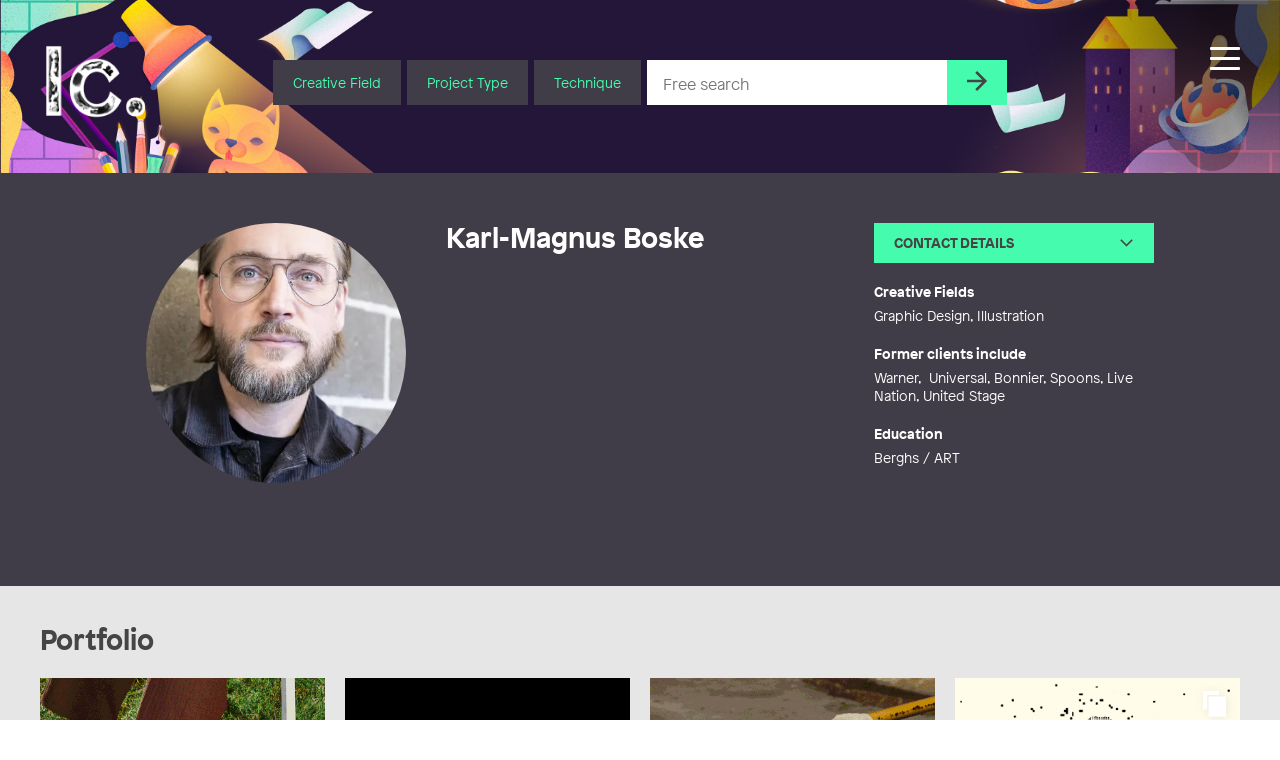

--- FILE ---
content_type: text/html; charset=UTF-8
request_url: https://illustratorcentrum.se/en/kreator/karl-magnus_boske/
body_size: 25234
content:
<!DOCTYPE html><html class="Site no-js" lang="en-US"><head prefix="og: http://ogp.me/ns#"><meta charset="utf-8"><meta name="viewport" content="width=device-width, initial-scale=1"><meta http-equiv="x-ua-compatible" content="ie=edge"> <script type="text/javascript" data-cookieconsent="ignore">window.dataLayer = window.dataLayer || [];

	function gtag() {
		dataLayer.push(arguments);
	}

	gtag("consent", "default", {
		ad_personalization: "denied",
		ad_storage: "denied",
		ad_user_data: "denied",
		analytics_storage: "denied",
		functionality_storage: "denied",
		personalization_storage: "denied",
		security_storage: "granted",
		wait_for_update: 500,
	});
	gtag("set", "ads_data_redaction", true);</script> <script type="text/javascript" data-cookieconsent="ignore">(function (w, d, s, l, i) {
		w[l] = w[l] || [];
		w[l].push({'gtm.start': new Date().getTime(), event: 'gtm.js'});
		var f = d.getElementsByTagName(s)[0], j = d.createElement(s), dl = l !== 'dataLayer' ? '&l=' + l : '';
		j.async = true;
		j.src = 'https://www.googletagmanager.com/gtm.js?id=' + i + dl;
		f.parentNode.insertBefore(j, f);
	})(
		window,
		document,
		'script',
		'dataLayer',
		'GTM-PJF6T4Z'
	);</script> <script type="text/javascript"
		id="Cookiebot"
		src="https://consent.cookiebot.com/uc.js"
		data-implementation="wp"
		data-cbid="7095fa2c-b61b-4073-bbb5-f8781620a476"
						data-culture="SV"
				data-blockingmode="auto"
	></script> <script data-cfasync="false" data-no-defer="1" data-no-minify="1" data-no-optimize="1">var ewww_webp_supported=!1;function check_webp_feature(A,e){var w;e=void 0!==e?e:function(){},ewww_webp_supported?e(ewww_webp_supported):((w=new Image).onload=function(){ewww_webp_supported=0<w.width&&0<w.height,e&&e(ewww_webp_supported)},w.onerror=function(){e&&e(!1)},w.src="data:image/webp;base64,"+{alpha:"UklGRkoAAABXRUJQVlA4WAoAAAAQAAAAAAAAAAAAQUxQSAwAAAARBxAR/Q9ERP8DAABWUDggGAAAABQBAJ0BKgEAAQAAAP4AAA3AAP7mtQAAAA=="}[A])}check_webp_feature("alpha");</script><script data-cfasync="false" data-no-defer="1" data-no-minify="1" data-no-optimize="1">var Arrive=function(c,w){"use strict";if(c.MutationObserver&&"undefined"!=typeof HTMLElement){var r,a=0,u=(r=HTMLElement.prototype.matches||HTMLElement.prototype.webkitMatchesSelector||HTMLElement.prototype.mozMatchesSelector||HTMLElement.prototype.msMatchesSelector,{matchesSelector:function(e,t){return e instanceof HTMLElement&&r.call(e,t)},addMethod:function(e,t,r){var a=e[t];e[t]=function(){return r.length==arguments.length?r.apply(this,arguments):"function"==typeof a?a.apply(this,arguments):void 0}},callCallbacks:function(e,t){t&&t.options.onceOnly&&1==t.firedElems.length&&(e=[e[0]]);for(var r,a=0;r=e[a];a++)r&&r.callback&&r.callback.call(r.elem,r.elem);t&&t.options.onceOnly&&1==t.firedElems.length&&t.me.unbindEventWithSelectorAndCallback.call(t.target,t.selector,t.callback)},checkChildNodesRecursively:function(e,t,r,a){for(var i,n=0;i=e[n];n++)r(i,t,a)&&a.push({callback:t.callback,elem:i}),0<i.childNodes.length&&u.checkChildNodesRecursively(i.childNodes,t,r,a)},mergeArrays:function(e,t){var r,a={};for(r in e)e.hasOwnProperty(r)&&(a[r]=e[r]);for(r in t)t.hasOwnProperty(r)&&(a[r]=t[r]);return a},toElementsArray:function(e){return e=void 0!==e&&("number"!=typeof e.length||e===c)?[e]:e}}),e=(l.prototype.addEvent=function(e,t,r,a){a={target:e,selector:t,options:r,callback:a,firedElems:[]};return this._beforeAdding&&this._beforeAdding(a),this._eventsBucket.push(a),a},l.prototype.removeEvent=function(e){for(var t,r=this._eventsBucket.length-1;t=this._eventsBucket[r];r--)e(t)&&(this._beforeRemoving&&this._beforeRemoving(t),(t=this._eventsBucket.splice(r,1))&&t.length&&(t[0].callback=null))},l.prototype.beforeAdding=function(e){this._beforeAdding=e},l.prototype.beforeRemoving=function(e){this._beforeRemoving=e},l),t=function(i,n){var o=new e,l=this,s={fireOnAttributesModification:!1};return o.beforeAdding(function(t){var e=t.target;e!==c.document&&e!==c||(e=document.getElementsByTagName("html")[0]);var r=new MutationObserver(function(e){n.call(this,e,t)}),a=i(t.options);r.observe(e,a),t.observer=r,t.me=l}),o.beforeRemoving(function(e){e.observer.disconnect()}),this.bindEvent=function(e,t,r){t=u.mergeArrays(s,t);for(var a=u.toElementsArray(this),i=0;i<a.length;i++)o.addEvent(a[i],e,t,r)},this.unbindEvent=function(){var r=u.toElementsArray(this);o.removeEvent(function(e){for(var t=0;t<r.length;t++)if(this===w||e.target===r[t])return!0;return!1})},this.unbindEventWithSelectorOrCallback=function(r){var a=u.toElementsArray(this),i=r,e="function"==typeof r?function(e){for(var t=0;t<a.length;t++)if((this===w||e.target===a[t])&&e.callback===i)return!0;return!1}:function(e){for(var t=0;t<a.length;t++)if((this===w||e.target===a[t])&&e.selector===r)return!0;return!1};o.removeEvent(e)},this.unbindEventWithSelectorAndCallback=function(r,a){var i=u.toElementsArray(this);o.removeEvent(function(e){for(var t=0;t<i.length;t++)if((this===w||e.target===i[t])&&e.selector===r&&e.callback===a)return!0;return!1})},this},i=new function(){var s={fireOnAttributesModification:!1,onceOnly:!1,existing:!1};function n(e,t,r){return!(!u.matchesSelector(e,t.selector)||(e._id===w&&(e._id=a++),-1!=t.firedElems.indexOf(e._id)))&&(t.firedElems.push(e._id),!0)}var c=(i=new t(function(e){var t={attributes:!1,childList:!0,subtree:!0};return e.fireOnAttributesModification&&(t.attributes=!0),t},function(e,i){e.forEach(function(e){var t=e.addedNodes,r=e.target,a=[];null!==t&&0<t.length?u.checkChildNodesRecursively(t,i,n,a):"attributes"===e.type&&n(r,i)&&a.push({callback:i.callback,elem:r}),u.callCallbacks(a,i)})})).bindEvent;return i.bindEvent=function(e,t,r){t=void 0===r?(r=t,s):u.mergeArrays(s,t);var a=u.toElementsArray(this);if(t.existing){for(var i=[],n=0;n<a.length;n++)for(var o=a[n].querySelectorAll(e),l=0;l<o.length;l++)i.push({callback:r,elem:o[l]});if(t.onceOnly&&i.length)return r.call(i[0].elem,i[0].elem);setTimeout(u.callCallbacks,1,i)}c.call(this,e,t,r)},i},o=new function(){var a={};function i(e,t){return u.matchesSelector(e,t.selector)}var n=(o=new t(function(){return{childList:!0,subtree:!0}},function(e,r){e.forEach(function(e){var t=e.removedNodes,e=[];null!==t&&0<t.length&&u.checkChildNodesRecursively(t,r,i,e),u.callCallbacks(e,r)})})).bindEvent;return o.bindEvent=function(e,t,r){t=void 0===r?(r=t,a):u.mergeArrays(a,t),n.call(this,e,t,r)},o};d(HTMLElement.prototype),d(NodeList.prototype),d(HTMLCollection.prototype),d(HTMLDocument.prototype),d(Window.prototype);var n={};return s(i,n,"unbindAllArrive"),s(o,n,"unbindAllLeave"),n}function l(){this._eventsBucket=[],this._beforeAdding=null,this._beforeRemoving=null}function s(e,t,r){u.addMethod(t,r,e.unbindEvent),u.addMethod(t,r,e.unbindEventWithSelectorOrCallback),u.addMethod(t,r,e.unbindEventWithSelectorAndCallback)}function d(e){e.arrive=i.bindEvent,s(i,e,"unbindArrive"),e.leave=o.bindEvent,s(o,e,"unbindLeave")}}(window,void 0),ewww_webp_supported=!1;function check_webp_feature(e,t){var r;ewww_webp_supported?t(ewww_webp_supported):((r=new Image).onload=function(){ewww_webp_supported=0<r.width&&0<r.height,t(ewww_webp_supported)},r.onerror=function(){t(!1)},r.src="data:image/webp;base64,"+{alpha:"UklGRkoAAABXRUJQVlA4WAoAAAAQAAAAAAAAAAAAQUxQSAwAAAARBxAR/Q9ERP8DAABWUDggGAAAABQBAJ0BKgEAAQAAAP4AAA3AAP7mtQAAAA==",animation:"UklGRlIAAABXRUJQVlA4WAoAAAASAAAAAAAAAAAAQU5JTQYAAAD/////AABBTk1GJgAAAAAAAAAAAAAAAAAAAGQAAABWUDhMDQAAAC8AAAAQBxAREYiI/gcA"}[e])}function ewwwLoadImages(e){if(e){for(var t=document.querySelectorAll(".batch-image img, .image-wrapper a, .ngg-pro-masonry-item a, .ngg-galleria-offscreen-seo-wrapper a"),r=0,a=t.length;r<a;r++)ewwwAttr(t[r],"data-src",t[r].getAttribute("data-webp")),ewwwAttr(t[r],"data-thumbnail",t[r].getAttribute("data-webp-thumbnail"));for(var i=document.querySelectorAll("div.woocommerce-product-gallery__image"),r=0,a=i.length;r<a;r++)ewwwAttr(i[r],"data-thumb",i[r].getAttribute("data-webp-thumb"))}for(var n=document.querySelectorAll("video"),r=0,a=n.length;r<a;r++)ewwwAttr(n[r],"poster",e?n[r].getAttribute("data-poster-webp"):n[r].getAttribute("data-poster-image"));for(var o,l=document.querySelectorAll("img.ewww_webp_lazy_load"),r=0,a=l.length;r<a;r++)e&&(ewwwAttr(l[r],"data-lazy-srcset",l[r].getAttribute("data-lazy-srcset-webp")),ewwwAttr(l[r],"data-srcset",l[r].getAttribute("data-srcset-webp")),ewwwAttr(l[r],"data-lazy-src",l[r].getAttribute("data-lazy-src-webp")),ewwwAttr(l[r],"data-src",l[r].getAttribute("data-src-webp")),ewwwAttr(l[r],"data-orig-file",l[r].getAttribute("data-webp-orig-file")),ewwwAttr(l[r],"data-medium-file",l[r].getAttribute("data-webp-medium-file")),ewwwAttr(l[r],"data-large-file",l[r].getAttribute("data-webp-large-file")),null!=(o=l[r].getAttribute("srcset"))&&!1!==o&&o.includes("R0lGOD")&&ewwwAttr(l[r],"src",l[r].getAttribute("data-lazy-src-webp"))),l[r].className=l[r].className.replace(/\bewww_webp_lazy_load\b/,"");for(var s=document.querySelectorAll(".ewww_webp"),r=0,a=s.length;r<a;r++)e?(ewwwAttr(s[r],"srcset",s[r].getAttribute("data-srcset-webp")),ewwwAttr(s[r],"src",s[r].getAttribute("data-src-webp")),ewwwAttr(s[r],"data-orig-file",s[r].getAttribute("data-webp-orig-file")),ewwwAttr(s[r],"data-medium-file",s[r].getAttribute("data-webp-medium-file")),ewwwAttr(s[r],"data-large-file",s[r].getAttribute("data-webp-large-file")),ewwwAttr(s[r],"data-large_image",s[r].getAttribute("data-webp-large_image")),ewwwAttr(s[r],"data-src",s[r].getAttribute("data-webp-src"))):(ewwwAttr(s[r],"srcset",s[r].getAttribute("data-srcset-img")),ewwwAttr(s[r],"src",s[r].getAttribute("data-src-img"))),s[r].className=s[r].className.replace(/\bewww_webp\b/,"ewww_webp_loaded");window.jQuery&&jQuery.fn.isotope&&jQuery.fn.imagesLoaded&&(jQuery(".fusion-posts-container-infinite").imagesLoaded(function(){jQuery(".fusion-posts-container-infinite").hasClass("isotope")&&jQuery(".fusion-posts-container-infinite").isotope()}),jQuery(".fusion-portfolio:not(.fusion-recent-works) .fusion-portfolio-wrapper").imagesLoaded(function(){jQuery(".fusion-portfolio:not(.fusion-recent-works) .fusion-portfolio-wrapper").isotope()}))}function ewwwWebPInit(e){ewwwLoadImages(e),ewwwNggLoadGalleries(e),document.arrive(".ewww_webp",function(){ewwwLoadImages(e)}),document.arrive(".ewww_webp_lazy_load",function(){ewwwLoadImages(e)}),document.arrive("videos",function(){ewwwLoadImages(e)}),"loading"==document.readyState?document.addEventListener("DOMContentLoaded",ewwwJSONParserInit):("undefined"!=typeof galleries&&ewwwNggParseGalleries(e),ewwwWooParseVariations(e))}function ewwwAttr(e,t,r){null!=r&&!1!==r&&e.setAttribute(t,r)}function ewwwJSONParserInit(){"undefined"!=typeof galleries&&check_webp_feature("alpha",ewwwNggParseGalleries),check_webp_feature("alpha",ewwwWooParseVariations)}function ewwwWooParseVariations(e){if(e)for(var t=document.querySelectorAll("form.variations_form"),r=0,a=t.length;r<a;r++){var i=t[r].getAttribute("data-product_variations"),n=!1;try{for(var o in i=JSON.parse(i))void 0!==i[o]&&void 0!==i[o].image&&(void 0!==i[o].image.src_webp&&(i[o].image.src=i[o].image.src_webp,n=!0),void 0!==i[o].image.srcset_webp&&(i[o].image.srcset=i[o].image.srcset_webp,n=!0),void 0!==i[o].image.full_src_webp&&(i[o].image.full_src=i[o].image.full_src_webp,n=!0),void 0!==i[o].image.gallery_thumbnail_src_webp&&(i[o].image.gallery_thumbnail_src=i[o].image.gallery_thumbnail_src_webp,n=!0),void 0!==i[o].image.thumb_src_webp&&(i[o].image.thumb_src=i[o].image.thumb_src_webp,n=!0));n&&ewwwAttr(t[r],"data-product_variations",JSON.stringify(i))}catch(e){}}}function ewwwNggParseGalleries(e){if(e)for(var t in galleries){var r=galleries[t];galleries[t].images_list=ewwwNggParseImageList(r.images_list)}}function ewwwNggLoadGalleries(e){e&&document.addEventListener("ngg.galleria.themeadded",function(e,t){window.ngg_galleria._create_backup=window.ngg_galleria.create,window.ngg_galleria.create=function(e,t){var r=$(e).data("id");return galleries["gallery_"+r].images_list=ewwwNggParseImageList(galleries["gallery_"+r].images_list),window.ngg_galleria._create_backup(e,t)}})}function ewwwNggParseImageList(e){for(var t in e){var r=e[t];if(void 0!==r["image-webp"]&&(e[t].image=r["image-webp"],delete e[t]["image-webp"]),void 0!==r["thumb-webp"]&&(e[t].thumb=r["thumb-webp"],delete e[t]["thumb-webp"]),void 0!==r.full_image_webp&&(e[t].full_image=r.full_image_webp,delete e[t].full_image_webp),void 0!==r.srcsets)for(var a in r.srcsets)nggSrcset=r.srcsets[a],void 0!==r.srcsets[a+"-webp"]&&(e[t].srcsets[a]=r.srcsets[a+"-webp"],delete e[t].srcsets[a+"-webp"]);if(void 0!==r.full_srcsets)for(var i in r.full_srcsets)nggFSrcset=r.full_srcsets[i],void 0!==r.full_srcsets[i+"-webp"]&&(e[t].full_srcsets[i]=r.full_srcsets[i+"-webp"],delete e[t].full_srcsets[i+"-webp"])}return e}check_webp_feature("alpha",ewwwWebPInit);</script><meta name='robots' content='index, follow, max-image-preview:large, max-snippet:-1, max-video-preview:-1' />
 <script type="text/javascript" id="google_gtagjs-js-consent-mode-data-layer">/*  */
window.dataLayer = window.dataLayer || [];function gtag(){dataLayer.push(arguments);}
gtag('consent', 'default', {"ad_personalization":"denied","ad_storage":"denied","ad_user_data":"denied","analytics_storage":"denied","functionality_storage":"denied","security_storage":"denied","personalization_storage":"denied","region":["AT","BE","BG","CH","CY","CZ","DE","DK","EE","ES","FI","FR","GB","GR","HR","HU","IE","IS","IT","LI","LT","LU","LV","MT","NL","NO","PL","PT","RO","SE","SI","SK"],"wait_for_update":500});
window._googlesitekitConsentCategoryMap = {"statistics":["analytics_storage"],"marketing":["ad_storage","ad_user_data","ad_personalization"],"functional":["functionality_storage","security_storage"],"preferences":["personalization_storage"]};
window._googlesitekitConsents = {"ad_personalization":"denied","ad_storage":"denied","ad_user_data":"denied","analytics_storage":"denied","functionality_storage":"denied","security_storage":"denied","personalization_storage":"denied","region":["AT","BE","BG","CH","CY","CZ","DE","DK","EE","ES","FI","FR","GB","GR","HR","HU","IE","IS","IT","LI","LT","LU","LV","MT","NL","NO","PL","PT","RO","SE","SI","SK"],"wait_for_update":500};
/*  */</script> <title>Karl-Magnus Boske at Illustratörcentrum</title><link rel="canonical" href="https://illustratorcentrum.se/en/kreator/karl-magnus_boske/" /><meta property="og:locale" content="en_US" /><meta property="og:type" content="profile" /><meta property="og:title" content="Karl-Magnus Boske at Illustratörcentrum" /><meta property="og:url" content="https://illustratorcentrum.se/kreator/karl-magnus_boske/" /><meta property="og:site_name" content="Illustratörcentrum" /><meta property="og:image" content="https://secure.gravatar.com/avatar/5442a07172089ff6d140807c815e2e0c?s=500&d=mm&r=g" /><meta name="twitter:card" content="summary_large_image" /> <script type="application/ld+json" class="yoast-schema-graph">{"@context":"https://schema.org","@graph":[{"@type":"ProfilePage","@id":"https://illustratorcentrum.se/kreator/karl-magnus_boske/","url":"https://illustratorcentrum.se/kreator/karl-magnus_boske/","name":"Karl-Magnus Boske at Illustratörcentrum","isPartOf":{"@id":"https://illustratorcentrum.se/en/#website"},"breadcrumb":{"@id":"https://illustratorcentrum.se/kreator/karl-magnus_boske/#breadcrumb"},"inLanguage":"en-US","potentialAction":[{"@type":"ReadAction","target":["https://illustratorcentrum.se/kreator/karl-magnus_boske/"]}]},{"@type":"BreadcrumbList","@id":"https://illustratorcentrum.se/kreator/karl-magnus_boske/#breadcrumb","itemListElement":[{"@type":"ListItem","position":1,"name":"Home","item":"https://illustratorcentrum.se/en/"},{"@type":"ListItem","position":2,"name":"Archives for Karl-Magnus Boske"}]},{"@type":"WebSite","@id":"https://illustratorcentrum.se/en/#website","url":"https://illustratorcentrum.se/en/","name":"Illustratörcentrum","description":"Search among more than 1300 creative artists","publisher":{"@id":"https://illustratorcentrum.se/en/#organization"},"potentialAction":[{"@type":"SearchAction","target":{"@type":"EntryPoint","urlTemplate":"https://illustratorcentrum.se/en/?s={search_term_string}"},"query-input":{"@type":"PropertyValueSpecification","valueRequired":true,"valueName":"search_term_string"}}],"inLanguage":"en-US"},{"@type":"Organization","@id":"https://illustratorcentrum.se/en/#organization","name":"Illustratörcentrum","url":"https://illustratorcentrum.se/en/","logo":{"@type":"ImageObject","inLanguage":"en-US","@id":"https://illustratorcentrum.se/en/#/schema/logo/image/","url":"https://illustratorcentrum.se/content/uploads/2021/10/Ic.jpg","contentUrl":"https://illustratorcentrum.se/content/uploads/2021/10/Ic.jpg","width":433,"height":338,"caption":"Illustratörcentrum"},"image":{"@id":"https://illustratorcentrum.se/en/#/schema/logo/image/"},"sameAs":["https://www.facebook.com/Illustratorcentrum/","https://www.instagram.com/illustratorcentrum/"]},{"@type":"Person","@id":"https://illustratorcentrum.se/en/#/schema/person/dc81cb32e53484dc1cbe41e37a398845","name":"Karl-Magnus Boske","description":"Jag älskar visuell design och tror på dess kraft att förändra, göra skillnad och engagera. Mitt rättesnöre är; trovärdighet, glädje och starka uttryck. Oavsett om jag kommunicerar produkter, tjänster eller upplevelser är det mitt mål att göra dessa värden så levande som möjligt för mottagaren. Sedan drivs själva arbetet av passion, prestigelöshet och en vilja att prata klarspråk.","sameAs":["http://www.boske.com","https://www.linkedin.com/in/karlmagnusboske/"],"mainEntityOfPage":{"@id":"https://illustratorcentrum.se/kreator/karl-magnus_boske/"}}]}</script> <link rel='dns-prefetch' href='//kit.fontawesome.com' /><link rel='dns-prefetch' href='//www.googletagmanager.com' /><link rel='dns-prefetch' href='//cdnjs.cloudflare.com' /><link data-optimized="2" rel="stylesheet" href="https://illustratorcentrum.se/content/litespeed/css/2605738f6f3ebd7372406b4358fe003c.css?ver=4fe3e" /> <script type="text/javascript" id="wp-consent-api-js-extra">/*  */
var consent_api = {"consent_type":"optin","waitfor_consent_hook":"","cookie_expiration":"30","cookie_prefix":"wp_consent","services":[]};
//# sourceURL=wp-consent-api-js-extra
/*  */</script> <script type="text/javascript" src="https://illustratorcentrum.se/content/plugins/wp-consent-api/assets/js/wp-consent-api.min.js?ver=2.0.0" id="wp-consent-api-js"></script> <script type="text/javascript" id="cookiebot-wp-consent-level-api-integration-js-extra">/*  */
var cookiebot_category_mapping = {"n=1;p=1;s=1;m=1":{"preferences":1,"statistics":1,"statistics-anonymous":0,"marketing":1},"n=1;p=1;s=1;m=0":{"preferences":1,"statistics":1,"statistics-anonymous":1,"marketing":0},"n=1;p=1;s=0;m=1":{"preferences":1,"statistics":0,"statistics-anonymous":0,"marketing":1},"n=1;p=1;s=0;m=0":{"preferences":1,"statistics":0,"statistics-anonymous":0,"marketing":0},"n=1;p=0;s=1;m=1":{"preferences":0,"statistics":1,"statistics-anonymous":0,"marketing":1},"n=1;p=0;s=1;m=0":{"preferences":0,"statistics":1,"statistics-anonymous":0,"marketing":0},"n=1;p=0;s=0;m=1":{"preferences":0,"statistics":0,"statistics-anonymous":0,"marketing":1},"n=1;p=0;s=0;m=0":{"preferences":0,"statistics":0,"statistics-anonymous":0,"marketing":0}};
var cookiebot_consent_type = {"type":"optin"};
//# sourceURL=cookiebot-wp-consent-level-api-integration-js-extra
/*  */</script> <script type="text/javascript" src="https://illustratorcentrum.se/content/plugins/cookiebot/assets/js/frontend/cb_frame/cookiebot-wp-consent-level-api-integration.js?ver=4.6.2" id="cookiebot-wp-consent-level-api-integration-js"></script> <script type="text/javascript" id="spektra-forms-js-extra">/*  */
var spektra_form_js_data = {"ajax_url":"https://illustratorcentrum.se/wp/wp-admin/admin-ajax.php","validation_messages":{"default":"Please ensure that you have filled in all mandatory fields and uploaded a file.","to_many_files_uploaded":"Too many files, at most {{max_files}} files allowed.","files_size_exceeded":"The files are too heavy. In total, everything can weigh up to {{max_size}} MB.","file_size_exceeded":"Each file can weigh up to {{single_max_size}} MB."},"error_messages":{"default":"Something went wrong, please try again or contact us by phone or email."},"locale":"en"};
//# sourceURL=spektra-forms-js-extra
/*  */</script> <script type="text/javascript" src="https://illustratorcentrum.se/content/plugins/spektra-forms/public/js/script.js?ver=1.0.0" id="spektra-forms-js"></script> <script type="text/javascript" id="ic-js-js-extra">/*  */
var ic_form_ajax = {"ajax_url":"https://illustratorcentrum.se/wp/wp-admin/admin-ajax.php","nonce":"fc1b013b04","home_url":"https://illustratorcentrum.se/en/"};
//# sourceURL=ic-js-js-extra
/*  */</script> <script type="text/javascript" src="https://illustratorcentrum.se/content/themes/ic/assets/javascript/app.js?ver=6.9" id="ic-js-js"></script> <script type="text/javascript" src="https://illustratorcentrum.se/wp/wp-includes/js/jquery/jquery.min.js?ver=3.7.1" id="jquery-core-js"></script> <script type="text/javascript" src="https://illustratorcentrum.se/wp/wp-includes/js/jquery/jquery-migrate.min.js?ver=3.4.1" id="jquery-migrate-js"></script> 
 <script type="text/javascript" src="https://www.googletagmanager.com/gtag/js?id=G-RJRJ7BYCGB" id="google_gtagjs-js" async></script> <script type="text/javascript" id="google_gtagjs-js-after">/*  */
window.dataLayer = window.dataLayer || [];function gtag(){dataLayer.push(arguments);}
gtag("set","linker",{"domains":["illustratorcentrum.se"]});
gtag("js", new Date());
gtag("set", "developer_id.dZTNiMT", true);
gtag("config", "G-RJRJ7BYCGB");
//# sourceURL=google_gtagjs-js-after
/*  */</script> <meta name="generator" content="WPML ver:4.7.6 stt:1,50;" /><meta name="generator" content="Site Kit by Google 1.170.0" />
 <script type="text/javascript">/*  */

			( function( w, d, s, l, i ) {
				w[l] = w[l] || [];
				w[l].push( {'gtm.start': new Date().getTime(), event: 'gtm.js'} );
				var f = d.getElementsByTagName( s )[0],
					j = d.createElement( s ), dl = l != 'dataLayer' ? '&l=' + l : '';
				j.async = true;
				j.src = 'https://www.googletagmanager.com/gtm.js?id=' + i + dl;
				f.parentNode.insertBefore( j, f );
			} )( window, document, 'script', 'dataLayer', 'GTM-PJF6T4Z' );
			
/*  */</script> <link rel="icon" href="https://illustratorcentrum.se/content/uploads/2021/10/cropped-Ic_logo_color-32x32.jpg" sizes="32x32" /><link rel="icon" href="https://illustratorcentrum.se/content/uploads/2021/10/cropped-Ic_logo_color-192x192.jpg" sizes="192x192" /><link rel="apple-touch-icon" href="https://illustratorcentrum.se/content/uploads/2021/10/cropped-Ic_logo_color-180x180.jpg" /><meta name="msapplication-TileImage" content="https://illustratorcentrum.se/content/uploads/2021/10/cropped-Ic_logo_color-270x270.jpg" /></head><body class="archive author author-karl-magnus_boske author-1327 wp-embed-responsive wp-theme-ic" data-controller="scrollreveal, head, portal, lazyload"><div class="Nav-bar"><div class="Nav-barInner">
<a class="Head-logo Head-logo--sm" href="https://illustratorcentrum.se/en/"><p class='u-hiddenVisually'>Illustratörcentrum</p>					<img class="Head-logoImage" src="https://illustratorcentrum.se/content/themes/ic/assets/images/logo-vit.png" alt="logo" />
</a><div class="Head-navToggleWrap"><div class="js-navButton Head-navToggle"><div></div></div></div></div></div><header class="Head" data-controller="search">
<a class="Splash js-reveal" data-controller="splash" data-reveal="scale" href="https://illustratorcentrum.se/en/connect/"><div class="Splash-content"><p class="Splash-headline">Need help?</p><p class="Splash-text">Let us find the right artist for you!</p></div>
</a><div class="Site-container Site-container--full"><div class="Head-inner"><a class="Head-logo" href="https://illustratorcentrum.se/en/"><p class="u-hiddenVisually">Illustratörcentrum</p>						<img class="Head-logoImage" src="https://illustratorcentrum.se/content/themes/ic/assets/images/logo-vit.png" alt="logo-white" />
</a><div class="Site-container Type Heading Head-search  u-centered"><div class="Head-searchForm"><form action="https://illustratorcentrum.se/en//" class="Flex Flex-grid Flex-grid--form Type Type--xs"><div class="Head-searchDropDown Head-searchItem">
<button class="Form-inputButton Form-inputButton--dropdown js-toggleTooltip">Creative Field</button><div class="Tooltip Tooltip--head Head-searchSelect"><ul class="Tooltip-inner Head-searchSelectInner"><div class="Tooltip-triangle Head-searchSelectTriangle"></div><li class="Head-searchOption js-searchCategory">Animation</li><li class="Head-searchOption js-searchCategory">Comics</li><li class="Head-searchOption js-searchCategory">Graphic Design</li><li class="Head-searchOption js-searchCategory">Illustration</li></ul></div></div><div class="Head-searchDropDown Head-searchItem">
<button class="Form-inputButton Form-inputButton--dropdown js-toggleTooltip">Project Type</button><div class="Tooltip Tooltip--head Head-searchSelect Head-searchSelect--wide"><ul class="Tooltip-inner Head-searchSelectInner"><div class="Tooltip-triangle Head-searchSelectTriangle"></div><li class="Head-searchOption js-searchCategory">Advertisement</li><li class="Head-searchOption js-searchCategory">Book Cover</li><li class="Head-searchOption js-searchCategory">Book Design</li><li class="Head-searchOption js-searchCategory">Book Illustration</li><li class="Head-searchOption js-searchCategory">Caricature</li><li class="Head-searchOption js-searchCategory">Character Design</li><li class="Head-searchOption js-searchCategory">Comic Illustration</li><li class="Head-searchOption js-searchCategory">Editorial</li><li class="Head-searchOption js-searchCategory">Fantasy</li><li class="Head-searchOption js-searchCategory">Fashion Illustration</li><li class="Head-searchOption js-searchCategory">Game Graphics</li><li class="Head-searchOption js-searchCategory">Graphic Recording</li><li class="Head-searchOption js-searchCategory">Icons/Pictograms</li><li class="Head-searchOption js-searchCategory">Infographics</li><li class="Head-searchOption js-searchCategory">Information Material/Publications</li><li class="Head-searchOption js-searchCategory">Lettering</li><li class="Head-searchOption js-searchCategory">Logotype</li><li class="Head-searchOption js-searchCategory">Magazine Design</li><li class="Head-searchOption js-searchCategory">Maps</li><li class="Head-searchOption js-searchCategory">Medical/Scientific Illustration</li><li class="Head-searchOption js-searchCategory">Motion Graphics/GIF</li><li class="Head-searchOption js-searchCategory">Mural/Wall Art</li><li class="Head-searchOption js-searchCategory">Packaging</li><li class="Head-searchOption js-searchCategory">Pattern Design</li><li class="Head-searchOption js-searchCategory">Picture Book</li><li class="Head-searchOption js-searchCategory">Portraits</li><li class="Head-searchOption js-searchCategory">Posters</li><li class="Head-searchOption js-searchCategory">Products</li><li class="Head-searchOption js-searchCategory">Public Art</li><li class="Head-searchOption js-searchCategory">Short film</li><li class="Head-searchOption js-searchCategory">Signage</li><li class="Head-searchOption js-searchCategory">Storyboard</li><li class="Head-searchOption js-searchCategory">Teaching Materials</li><li class="Head-searchOption js-searchCategory">TV/Film Graphics</li><li class="Head-searchOption js-searchCategory">Typography</li><li class="Head-searchOption js-searchCategory">Visual Identity Design</li><li class="Head-searchOption js-searchCategory">Web design</li><li class="Head-searchOption js-searchCategory">Workshop</li></ul></div></div><div class="Head-searchDropDown Head-searchItem">
<button class="Form-inputButton Form-inputButton--dropdown js-toggleTooltip">Technique</button><div class="Tooltip Tooltip--head Head-searchSelect Head-searchSelect--wide"><ul class="Tooltip-inner Head-searchSelectInner"><div class="Tooltip-triangle Head-searchSelectTriangle"></div><li class="Head-searchOption js-searchCategory">2D</li><li class="Head-searchOption js-searchCategory">3D</li><li class="Head-searchOption js-searchCategory">Calligraphy</li><li class="Head-searchOption js-searchCategory">Coal</li><li class="Head-searchOption js-searchCategory">Collage</li><li class="Head-searchOption js-searchCategory">Digital</li><li class="Head-searchOption js-searchCategory">Engraving</li><li class="Head-searchOption js-searchCategory">Ink</li><li class="Head-searchOption js-searchCategory">Mixed Media</li><li class="Head-searchOption js-searchCategory">Oil</li><li class="Head-searchOption js-searchCategory">Paper Cut</li><li class="Head-searchOption js-searchCategory">Pencil</li><li class="Head-searchOption js-searchCategory">Screen Printing</li><li class="Head-searchOption js-searchCategory">Stop Motion</li><li class="Head-searchOption js-searchCategory">Vector</li><li class="Head-searchOption js-searchCategory">Watercolor</li></ul></div></div><div class="Head-searchItem Head-searchItem--input"><div contenteditable="false" data-scrollbar class="scroll-content Form-input Form-input--search" name="s"><div id="Head-searchSelected"></div>
<input id="mainSearchInput" placeholder="Free search" type="text" class="" list="search_tag_list"></div><datalist id="search_tag_list"><option>Adam Dahlstedt</option><option>Adrian Malmgren</option><option>Adrian Wiren</option><option>Agnes Danielsson</option><option>Agnes Florin</option><option>Agnes Nordh</option><option>Agnes Stenqvist</option><option>Agnes Turesson</option><option>Aina von Segebaden</option><option>Airi Iliste</option><option>Albin Granberg</option><option>Alex Howes</option><option>Alexander Jansson</option><option>Alexander Rosso</option><option>Alexandra Falagara</option><option>Alexandra Dahlqvist</option><option>Alma Ahnlide</option><option>Amanda Berglund</option><option>Amanda Eriksson</option><option>Amanda Mendiant</option><option>Amanda Karlsson</option><option>Amandah Andersson L'Narte</option><option>Amanda Jonsson</option><option>Amanda Wärff</option><option>Aminah Eleonora</option><option>Anders Borgenhag Holmqvist</option><option>Anders Flood</option><option>Anders Lindholm</option><option>Anders Nyberg</option><option>Anders Parsmo / ParsmoProductions</option><option>Anders Rådén</option><option>Anders Suneson</option><option>Anders Westerberg</option><option>Anders Worm</option><option>andre_hogbom</option><option>Andrea Räder</option><option>Anette Bengtsson Vargas</option><option>Angela Svedberg</option><option>Anna Ågrahn</option><option>Anna Backlund</option><option>Anna Bengtsson</option><option>Anna Berger</option><option>Anna Björnström</option><option>Anna Blåder</option><option>Anna Bokne</option><option>Anna Elgebrant Rekstad</option><option>Anna Eriksdotter</option><option>Anna Gran</option><option>Anna Gunneström</option><option>Anna Handell</option><option>Anna Hedberg</option><option>Anna Jonsson</option><option>Anna-Karin Wetzig</option><option>Anna Lena Mayor Ekeblad</option><option>Anna Lindsten</option><option>Anna-Maria Marklund</option><option>Anna Markevärn</option><option>Anna Nilsson</option><option>Anna Olofsson</option><option>Anna Olsson</option><option>Anna Pers Bräcke</option><option>Anna Sandler</option><option>Anna Sjölin</option><option>Anna Söderberg</option><option>Anna Södergård</option><option>Anna Westerman</option><option>Anna Westin</option><option>Anna Windborne-Brown</option><option>Anna-Majje Wik</option><option>Annakarin Wennerberg</option><option>Anne-Li Karlsson</option><option>Anneli Frisk</option><option>Anneli Päivärinta</option><option>Annie Beckman</option><option>Annika Carlsson</option><option>Annika Giannini</option><option>Annika Gudmundsson</option><option>Annika Huett</option><option>Annika Lundholm Moberg</option><option>Annika Rockström</option><option>Annika Sköld</option><option>Annika Stårner</option><option>Annie Sjöwall</option><option>Arad Golan Coll</option><option>Åsa Fredricson</option><option>Åsa Holmqvist</option><option>Åsa Kax</option><option>Åsa Rosén</option><option>Astrid Linnéa Andersson</option><option>Astrid Sterngren</option><option>Ava Nikpay</option><option>Aylen Solander Labrin</option><option>Aylin Azad</option><option>Beatrice Toreborg</option><option>Ben Baker</option><option>Bengt Arne Runnerström</option><option>Bertil Henry</option><option>Bettina Johansson</option><option>Björn Berglund</option><option>Björn Eriksson</option><option>Björn Karlsson</option><option>Björn Lundkvist</option><option>Björn Öberg</option><option>Björn Wallin</option><option>Lovisa Blomquist</option><option>Bo Alvarsson</option><option>Bo Lundberg</option><option>Bo Lundwall</option><option>Bo Södervall</option><option>Bojana Dimitrovski</option><option>Briet Davidsdottir</option><option>Camilla Atterby</option><option>Camilla Blom</option><option>Camilla Eltell</option><option>Camilla Engman</option><option>Camilla Frantzell</option><option>Carin Lundblad</option><option>Carina Eriksson</option><option>Carina Länk</option><option>Carina Backlund Melander</option><option>Carina Pascotti</option><option>Carina Söe-Knudsen</option><option>Carina Ståhlberg</option><option>Caroline Franzén</option><option>Caroline Tinterova</option><option>Catalina Aguilera</option><option>Catharina Nygård</option><option>Cathrin Hesselstrand</option><option>Catrina Norman Tengroth</option><option>Cecilia Pettersson</option><option>Cecilia Birgerson Nordling</option><option>Cecilia Hedlund</option><option>Cecilia Höglund</option><option>Cecilia Johansson</option><option>Cecilia Mella</option><option>Cecilia Waxberg</option><option>Cecilia Stenmark</option><option>Charlotta Björnulfson</option><option>Charlotta Carlqvist</option><option>Charlotte Bern</option><option>Charlotte Heyman</option><option>Charlotte Kehler</option><option>Christina Andersson</option><option>Christina Erlander Klein</option><option>Christina Hägerfors</option><option>Christina Heitmann</option><option>Christina Jonsson</option><option>Christina Pettersson</option><option>Christina Wagner</option><option>Christofer Ahde</option><option>Christoffer Pettersson</option><option>Christoffer Svanströmer</option><option>Cilla Lindberg</option><option>Claes Lundström</option><option>Clara Dackenberg</option><option>Clara Lindegren</option><option>Clara Wikström</option><option>Daniel Åberg</option><option>Daniel Thollin</option><option>Daphne Sivetidis</option><option>Daryna Piddubniak</option><option>David Appelquist</option><option>David Cederlöf</option><option>David Frejd</option><option>Dennis Eriksson</option><option>Clara Digman</option><option>Don Arvidsson</option><option>Ebba Alling</option><option>Ebba Forslind</option><option>Ebba Hägne</option><option>Emma Förander</option><option>Eida Steen</option><option>Einar Arreman</option><option>Eisel Miranda Robles</option><option>Lina Ekstrand</option><option>Elin Andersson</option><option>Elin Hägg</option><option>Elin Hjulström Lord</option><option>Elin Jonsson</option><option>Elin Matilda Andersson</option><option>Elin Mejergren</option><option>Elin Molander</option><option>Elin Sandström</option><option>Elin Svensson</option><option>Elin Alskog Berglund</option><option>Elisabet Ericson</option><option>Elisabeth Widmark</option><option>Elise Rosberg</option><option>Ellen Lagerson</option><option>Ellinor Ahlén</option><option>Elvira Varghans</option><option>Emelie Gårdeler</option><option>Emelie Zetterberg</option><option>Emelie Bylund</option><option>Emely Hansson Cuadros</option><option>Emili Svensson</option><option>Emilie Bergman</option><option>Emma Anderberg</option><option>Emma Andersson</option><option>Emma Ekstam</option><option>Emma Ganslandt</option><option>Emma Hanquist</option><option>Emma Hjelm</option><option>Emma Selberg</option><option>Emma-Lisa Henriksson</option><option>Emmalill Frank</option><option>Emma Wiklund</option><option>Emmelie Salomonsson</option><option>Emmi Eriksson</option><option>Emmy</option><option>Erica Jacobson</option><option>Erik Dahlberg</option><option>Erik Kirtley</option><option>Erika Andersson Porath</option><option>Erika Eklund Wilson</option><option>Erika Norén</option><option>Esbjörn Jorsäter</option><option>Etta Röstlund</option><option>Eva Edberg</option><option>Eva Fallström</option><option>Eva Hjelte</option><option>Eva Lindeberg</option><option>Eva-Lotta Cederström</option><option>Eva Lundberg</option><option>Eva Thimgren</option><option>Eva Helena Larsson</option><option>Fabian Göranson</option><option>Fanny Lundqvist</option><option>Felicia Fortes</option><option>Felicia Iversen</option><option>Fia-Maria Näslund</option><option>Fikrete Meta</option><option>Filippo Vanzo</option><option>Freddot Carlsson Andersson</option><option>Fredrik Brännström</option><option>Fredrik Saarkoppel</option><option>Fredrik Swahn</option><option>Fredrik Tjernström</option><option>Frida Clerhage</option><option>Frida Hansson</option><option>Frida Hultman</option><option>Frida Pettersson</option><option>Fridha Henderson</option><option>Gabriella Axelsson</option><option>Gert Lozell</option><option>Gidon Avraham</option><option>Giuseppe Cristiano</option><option>Skinny Gonzales</option><option>Gun Jacobson</option><option>Gunilla Guldbrand</option><option>Gunilla Hagström</option><option>Gunna Grähs</option><option>Gunnar Krantz</option><option>Gustaf Lord</option><option>Gustaf Öhrnell Hjalmars</option><option>Gustaf Östlund</option><option>Hanna Albrektson</option><option>Hanna Angenius</option><option>Hanna Eliasson</option><option>Hanna Fideli Nordqvist</option><option>Hanna Graas</option><option>Hanna Hellman</option><option>Hanna Ingvarsson</option><option>Hanna Klinthage</option><option>Hanna Wallard</option><option>Hanna Almgren</option><option>Hannah Arnesen</option><option>Hanna-Katri Eskelinen</option><option>Hannele Fernström</option><option>Hans von Corswant</option><option>Hedvig Wallin</option><option>Hedvig Wisselgren</option><option>Anna Nilsson</option><option>Kalle Johansson</option><option>Helena Bergendahl</option><option>Helena Davidsson Neppelberg</option><option>Helena Halvarsson</option><option>Helena Krüger</option><option>Helena Lindholm</option><option>Helena Lunding Hultqvist</option><option>Helena Öhman</option><option>Helena Sellgren</option><option>Helene Faleij</option><option>Helga-Hila Brümmer</option><option>Maria Helgars</option><option>Dinah Kübeck</option><option>Elon Larsson</option><option>Minna Salo</option><option>Sonya Filimonova</option><option>Henri Gylander</option><option>Henrik Svensson Dalgren</option><option>Hilda Westerberg</option><option>Hilda Englund</option><option>Hjördis Davidson</option><option>Therése Larsson</option><option>Iann Eklund Tinbäck</option><option>Ida Andersson</option><option>Ida Björs</option><option>Ida Brogren</option><option>Ida Holmedal</option><option>Ida Öhnell</option><option>Ida Rosén Branzell</option><option>Ida Sundin Asp</option><option>Ida Uddas Sigfridsson</option><option>Ida Brattmo</option><option>Julia Holmström</option><option>Ida Sondell</option><option>Nadja Schwendemann</option><option>Ilse-Mari Berglin</option><option>Emelie Wiklund</option><option>Helena Svedenberg</option><option>Kajsa Eldsten</option><option>Maria Poll</option><option>Martina Antonino</option><option>Jonna Lammers</option><option>Inga-Karin Eriksson</option><option>Ingela Bergmann</option><option>Inger Lindström Rilby</option><option>Ingrid Flygare</option><option>Ingrid Fröhlich</option><option>Ingrid Henell</option><option>Ingrid Maria Ericsson</option><option>Ingrid Skåre</option><option>Irene Danielsson</option><option>Irem Akbaharer Arslan</option><option>Isabel Fahlén</option><option>Isabell Kirstinä</option><option>Isabelle Rönnquist</option><option>Ishtar Bäcklund Dakhil</option><option>Iso Lindh</option><option>Ivannia Olguin</option><option>Jacob Stålhammar</option><option>Jakob Ekstedt</option><option>Jalmar Staaf</option><option>Jan-Åke Winqvist</option><option>Jan Edlund</option><option>Jan Funke</option><option>Janette Bornmarker</option><option>Jeanette Engqvist</option><option>Jeanette Milde</option><option>Jennie Enström</option><option>Jennie Wiik Edman</option><option>Jennifer Berglund</option><option>Jennifer Nystedt</option><option>Jenny Almén</option><option>Jenny Dahlberg</option><option>Jenny Findahl</option><option>Jenny Hargne</option><option>Jenny Holmlund</option><option>Jenny Jansson</option><option>Jenny Lindqvist</option><option>Jenny Nyberg</option><option>Jenny Sjödin</option><option>Jenny Soep</option><option>Jenny Wallmark</option><option>Jenny Wik</option><option>Jenny Månsson</option><option>Jens Ahlbom</option><option>Jens Callius</option><option>Jens Magnusson</option><option>Jerker Eriksson</option><option>Jesper Jenemark</option><option>Jessica Laurén</option><option>Jessica Lindholm</option><option>Jessica Pope</option><option>Jessica Svendeborn</option><option>Jessika Berglund</option><option>Jet Hilferink</option><option>Jimmy Gustavsson</option><option>Jimmy Stolpe</option><option>Joakim Agervald</option><option>Joakim Larsson</option><option>Joanna Hellgren</option><option>JoAnna Strömberg Fransson</option><option>Joanna Wallén</option><option>Johan Bergstrand</option><option>Johan Hesselstrand</option><option>Johan Isaksson</option><option>Johan Lindh</option><option>Johan Röstwall</option><option>Johanna Arpiainen</option><option>Johanna Börjesson</option><option>Johanna Eklöv</option><option>Johanna Kristiansson</option><option>Johanna Rehn</option><option>Johanna Esmeralda Zverzina</option><option>John Persson</option><option>John Schütte</option><option>Johnny Dyrander</option><option>Jojo Falk</option><option>Jonas Anderson</option><option>Jonas Lindén</option><option>Jonas Lundin</option><option>Jonas Olsson</option><option>Jonas Welin</option><option>Jonatan Jönsson</option><option>Jonatan Rosén</option><option>Jonatan Sahlin</option><option>Jonn Clemente</option><option>Jonna Hallberg</option><option>Jonnie Holmberg</option><option>Josefin Herolf</option><option>Josefin Klintberg</option><option>Josefin Lidh</option><option>Josefin Sundqvist</option><option>Josefine Österman</option><option>Josephine Ekdahl</option><option>Josephine Lawrence</option><option>Jule Goerke</option><option>Julia Fabricius</option><option>Julia Groth</option><option>Julia Lundgren</option><option>Julia Nascimento</option><option>Julia Szulc</option><option>Julia Thorell</option><option>Julianna Litkei</option><option>Jürgen Asp</option><option>Kai Hänström</option><option>Kajsa Hallström</option><option>Kajsa Lind</option><option>Kajsa Nordlund</option><option>Kajsa Rolfsson</option><option>Kalle Holmqvist</option><option>Kalle Landegren</option><option>Kari Modén</option><option>Karin Ahlin</option><option>Karin Didring</option><option>Karin Eriksson</option><option>Karin Gillberg</option><option>Karin Huber</option><option>Karin Kjäll</option><option>Karin Ohlsson</option><option>Karin Söderquist</option><option>Karin Z. Sunvisson</option><option>Karin Ulin</option><option>Karl-Magnus Boske</option><option>Karolina Lilliequist</option><option>Karolin Chen</option><option>Klara Asklund</option><option>Katarina Eriksson</option><option>Katarina Jacobson</option><option>Katarina Lernmark</option><option>Katarina Månsson</option><option>Katarina Strömgård</option><option>Kati Mets</option><option>Kerstin Arfwedson</option><option>Kerstin Hanson</option><option>Kerstin Holmstedt</option><option>Kicki Fjell</option><option>Kid Falk</option><option>Kim Karlsson</option><option>Kim W. Andersson</option><option>Kjell Thorsson</option><option>Karolina Nilsson</option><option>Klara Hammerth</option><option>Klas Fahlén</option><option>Kleo Bartilsson</option><option>Kolbeinn Karlsson</option><option>Kornelia Engqvist</option><option>Kristian Ingers</option><option>Kristian Sjöberg</option><option>Kristin Dedorson</option><option>Kristina Alfonsdotter</option><option>Kristina Schollin-Borg</option><option>Kristina Wiberg</option><option>Kristine Widlert</option><option>Ladislav Kosa</option><option>Lars-Åke Olsson</option><option>Lars Rehnberg</option><option>Lars Martin Saransalmi</option><option>Laura Di Francesco</option><option>Leena Kumpulainen</option><option>Leia Haglund</option><option>Lena Eklund</option><option>Lena Forsman</option><option>Lena Holtzberg</option><option>Lena Sjöberg</option><option>Lena Thoft Sjöström</option><option>Lena Trapp</option><option>Lena Westerlund</option><option>Lene Due Jensen</option><option>Lennart Molin</option><option>Linda Mill</option><option>Li Rosén Zobec</option><option>Lidia Blomgren</option><option>Lilian Bäckman</option><option>Martin Lilius</option><option>Lina Blixt</option><option>Lina Neidestam</option><option>Lina Sandquist</option><option>Lina Schnaufer</option><option>Linda Blåfors Carlsson</option><option>Linda Forsberg</option><option>Linda Pabst</option><option>Linda Siewert</option><option>Linda Bengtsson</option><option>Lindsay Baker</option><option>Linn Bredberg</option><option>Linn Schrab</option><option>Linn Warme</option><option>Linnea Blixt</option><option>Linnea Holmström Ljung</option><option>Linnea Krylen</option><option>Linnéa Teljas Puranen</option><option>Lisa Åsberg</option><option>Lisa Behrenfeldt</option><option>Lisa Benk</option><option>Lisa Berg Svedin</option><option>Lisa Bygdén</option><option>Lisa C Larsson</option><option>Lisa Lanning</option><option>Lisa Medin</option><option>Lisa Moroni</option><option>Lisa Wool-Rim Sjöblom</option><option>Lisa Zachrisson</option><option>Lisa Rydell</option><option>Lisa Björklund</option><option>Lottis Karlsson Olsson</option><option>Lisskulla Berg</option><option>Loka Kanarp</option><option>Lotta Ekholm</option><option>Lotta Grönkvist Albinsson</option><option>Lotta Nathorst</option><option>Lotta Sjöberg</option><option>Lotte Kölare</option><option>Louise Havedahl</option><option>Louise Lindow</option><option>Louise Löwenberg</option><option>Love Misgeld</option><option>Lovisa Blomberg</option><option>Lovisa Lesse</option><option>Lovisa Walchshofer</option><option>Lucas Svedberg</option><option>Madeleine Fjäll</option><option>Madelen Lindgren</option><option>Madelene Wikskär</option><option>Madicken Larsson Plado</option><option>Magda Korotynska</option><option>Magdalena Brunzell</option><option>Magdalena Cavallin</option><option>Magdalena Wennberg Lavebratt</option><option>Magnus Frederiksen</option><option>Magnus Sjöberg</option><option>Magoz</option><option>Graham Samuels</option><option>Josef Norén</option><option>Meike Latz</option><option>Maj Persson</option><option>Maja Bjurman</option><option>Maja Fjällbäck</option><option>Maja Lindberg</option><option>Maja Modén</option><option>Maja Schein</option><option>Maja Cronert</option><option>Malin Mattsson </option><option>Malin Biller</option><option>Malin Erixon</option><option>Malin Granroth</option><option>Malin Gyllensvaan</option><option>Malin Rosenqvist</option><option>Malin Skogberg Nord</option><option>Malin ”Skräckmorsan” Tartu</option><option>Malin Trotzig</option><option>Malte Myrén</option><option>Måns Rohde Vittsell</option><option>Marcus Jernberger</option><option>Mare Toomingas</option><option>Margareta Nilsson</option><option>mari_punakivi</option><option>Maria Andersson Keusseyan</option><option>Maria Annas</option><option>Maria Borgelöv</option><option>Maria Gustavsson</option><option>Maria Hellqvist</option><option>Maria Jönsson</option><option>Maria Källström</option><option>Maria Larsson</option><option>Maria Lefvert Vikström</option><option>Maria Nil Imre</option><option>Maria Nilsson Fidler</option><option>Maria Olsson</option><option>Maria Skantz</option><option>Maria Ström</option><option>Maria Trolle</option><option>Maria Wigelius</option><option>Marianne Erlandsson</option><option>Marie Åhfeldt</option><option>Marie Herzog</option><option>Marie-Louise Hedin</option><option>Marika de Vahl</option><option>Marina Duncker Axelsson</option><option>Marit Törnqvist</option><option>Marja Nyberg</option><option>Moa Märta Markgren</option><option>Markku Huovila</option><option>Marta Leonhardt</option><option>Mårten Lundin</option><option>Martin Heap</option><option>Martin Rebas</option><option>Martin Thelander</option><option>Martina Lundgren</option><option>Martina Todorova Asplund</option><option>Martina Turesson</option><option>Matilda Nordin</option><option>Matilda Petersson</option><option>Matilda Svensson</option><option>Mats Johansson</option><option>Mats Minnhagen</option><option>Mats Rundlöf</option><option>Mats Simons</option><option>Mats</option><option>Mattias Andersson</option><option>Mattias Broberg</option><option>Mattias Elftorp</option><option>Mattias Gordon</option><option>Mattias Olsson</option><option>Mattias Peterberg</option><option>Maurice Mechan</option><option>Max Entin</option><option>Maya Jönsson</option><option>Mette Korsmoe Koverberg</option><option>Mette Christiansen</option><option>Mia Fernau</option><option>Micaela Favilla</option><option>Michael Schneider</option><option>Michaela Mejare</option><option>Michèle Harland</option><option>Michelle Nafar</option><option>Mika Hyvönen</option><option>Mika Ohmori (Selin)</option><option>Mikaela Nordlund</option><option>Milena Karlsson</option><option>Millis Sarri</option><option>Mimmi Tollerup</option><option>Mina Djalali Dehghani</option><option>Arvid Möller</option><option>Miriam Renting</option><option>Miro Elgeholm</option><option>Moa Engblom</option><option>Moa Fagerlund</option><option>Moa Graaf</option><option>Moa Hoff</option><option>Moa Schulman</option><option>Moa Wallin</option><option>Molly Bark</option><option>Monica Lind</option><option>Monika Mikucka</option><option>Mya Hang</option><option>Inez Jönsson</option><option>Nataliia Mykhailetska</option><option>Niki Sundberg</option><option>Nikki Schmidt</option><option>Niklas Grinder</option><option>Nils-Petter Ekwall</option><option>Nina Karlsson / Pinor Art Illustration</option><option>Nino Keller</option><option>Nora Tysklind</option><option>Ola Larsson</option><option>Olga Nycander</option><option>Olivia Ekelund</option><option>Olivia Skoglund</option><option>Sara Olsson</option><option>Oskar Aspman</option><option>Oskar Jonsson</option><option>Paco Garcia</option><option>Paloma Pérez Lucero</option><option>Patrik Berg</option><option>Patrik Zachrisson</option><option>Pelle Forshed</option><option>Per-Anders Nilsson</option><option>Per Axell</option><option>Per Demervall</option><option>Per José Karlén</option><option>Pernilla Andersson</option><option>Pernilla Frimodig</option><option>Pernilla Giorgi</option><option>Peter Göransson</option><option>Peter Häggström</option><option>Petra Fagerlind</option><option>Petra Meyer Linderoth</option><option>Petter Leyman</option><option>Pia Johansson</option><option>Pia Koskela</option><option>Pia Niemi</option><option>Quist &amp; Quist</option><option>Rebecca Elfast</option><option>Rebecca Landmér</option><option>Rebecka Porse Schalin</option><option>Ricardo Acevedo</option><option>Rickard Ax</option><option>Rickard Grönkvist</option><option>Rickard Fornstedt</option><option>Rikard Häll</option><option>Robert O. Aakerman</option><option>Robert Vallmark</option><option>Robin Enström</option><option>Robin Johansson</option><option>Rodrigo Esparza Salas</option><option>Roger Andersson</option><option>Rosa Häggbom</option><option>Sabina Wroblewski Gustrin</option><option>Saga Bergebo</option><option>Sam Persson</option><option>Sandra Alkevik</option><option>Sandra Fröjd</option><option>Sandra Holm</option><option>Sanna Borell</option><option>Sanna Haverinen</option><option>Sanna Kullin</option><option>Sanny Thor</option><option>Sara Ånestrand</option><option>Sara Edström</option><option>Sara Gimbergsson</option><option>Sara Gollbo</option><option>Sara Hansson</option><option>Sara Hjertkvist</option><option>Sara N Bergman</option><option>Sara Petterson</option><option>Sara Spånghagen Öijerstedt</option><option>Sara Sundström</option><option>Sara Wiklander</option><option>Sara Andersson</option><option>Sarah Andrews</option><option>Sarah Gampel</option><option>Sari Feldt Norgren</option><option>Sasha Kolesnik</option><option>Sebastian Thelander Sjöstrand</option><option>Selma Björk Kristjansdottir</option><option>Shai Dahan</option><option>Siri Mattila</option><option>Siri Hagerfors</option><option>Fia Djerf</option><option>Sofia Holt</option><option>Sofia Lantz Barzi</option><option>Sofia Scheutz</option><option>Sofia Wrangsjö</option><option>Sofie Lind</option><option>Sofie Nohrstedt</option><option>Sonja Reuterskiöld</option><option>Sophie Ekman</option><option>Staffan Westerlund</option><option>Stef Gaines</option><option>Stefan Alexandersson</option><option>Stefan Lindblad</option><option>Stefanie Jegerings</option><option>Stella Spente</option><option>Stina Branting</option><option>Stina Lövkvist</option><option>Stina Nord</option><option>Stina Persson</option><option>Stina Nyberg Wiik</option><option>Studio Lofstrom</option><option>Susanne Engman</option><option>Susanne Flodin</option><option>Susanne Fredelius</option><option>Susse Linton</option><option>Tove Svalan Sörblom</option><option>Svante Segelson</option><option>Sven Andersson</option><option>Lana Leuchuk</option><option>Tancredi Valeri</option><option>Tania Goryushina</option><option>Tanja Russita</option><option>Tashfia Shamim</option><option>Therése Braag</option><option>Therése "Fonfe" Grabs</option><option>Thérèse Lindström</option><option>Therese Nilsson</option><option>Saga Karlsson</option><option>Thomas Asplund</option><option>Thomas Fröhling</option><option>Thomas Olsson</option><option>Thomas Stålberg</option><option>Samuel Thorslund</option><option>Tilda Mårtensson</option><option>Tilda Wiklund</option><option>Tina Landgren</option><option>Tina Nejderskog</option><option>Tinna Ahlander</option><option>Tintin Blackwell</option><option>Tippan Nordén</option><option>Titti Lindsten</option><option>Titti Lorentzson</option><option>Tomas Paulsson</option><option>Tomas Antila</option><option>Tomas Jönsson</option><option>Tomas Karlsson</option><option>Torbjörn Källström</option><option>Tove Hennix</option><option>Tove Malm</option><option>Tzenko Stoyanov</option><option>Ulf Johansson</option><option>Ulf Ragnarsson</option><option>Ulla-Stina K Landberg</option><option>Ulrika Arenius</option><option>Ulrika Netzler</option><option>Ulrika Nilsson</option><option>Ika Weinz</option><option>Unni von Feilitzen</option><option>Valentin Schönbeck</option><option>Vanja Ivarsson</option><option>Vera Mulder</option><option>Veronica Ballart Lilja</option><option>Veronica Isaksson</option><option>Veronica Ljunglöf</option><option>Veronika Lagunadisko</option><option>Veronika Danielsson</option><option>Victoria Hugosson</option><option>Viktoria Åström</option><option>Viktoria Mattsson</option><option>Vilija Lioranciené</option><option>Sofia Sjödin</option><option>Yennifer Godin</option><option>Yvette Gustafsson</option><option>1700-Tal</option><option>1800-Tal</option><option>1900-Tal</option><option>20-Tal</option><option>2D Animation</option><option>3-6 År</option><option>3D-Animation</option><option>50-Tal</option><option>6-9 År</option><option>60-Tal</option><option>70-Tal</option><option>80-Tal</option><option>9-12</option><option>90-Tal</option><option>Abc</option><option>Abc-Bok</option><option>Abstrakt</option><option>Action</option><option>Adhd</option><option>Advent</option><option>Adventskalender</option><option>Afrika</option><option>Afro</option><option>After Effects</option><option>Ai</option><option>Akryl</option><option>Aktivism Och Demonstrationer</option><option>Akvarellpapper</option><option>Alcohol</option><option>Alfabet</option><option>Allvarlig</option><option>Amning</option><option>Anatomy</option><option>Animals</option><option>Animatic</option><option>Annons</option><option>Ansikten</option><option>Antik</option><option>Antirasism</option><option>Antropomorf</option><option>App</option><option>Arbetarklass</option><option>Arbete Och Jobb</option><option>Arbetsplats Och -Miljö</option><option>Archipelago</option><option>Architecture</option><option>Arg</option><option>Arktis</option><option>Art Direction</option><option>Art Nouveau</option><option>Art Print</option><option>Artprint</option><option>Asien</option><option>Astrologi</option><option>Astronomy</option><option>Autism</option><option>Availability</option><option>Avskalad</option><option>Baby</option><option>Bad Och Vattensporter</option><option>Bakgrund</option><option>Baking</option><option>Balans</option><option>Balkong</option><option>Balloon</option><option>Balloons</option><option>Banner</option><option>Barnslig</option><option>Bear</option><option>Beige</option><option>Berättelser</option><option>Biologisk Mångfald</option><option>Biology</option><option>Bird</option><option>Birds</option><option>Birthday</option><option>Bistånd Och Välgörenhet</option><option>Black And White</option><option>Blackness</option><option>Blad</option><option>Blind</option><option>Blod</option><option>Blue</option><option>Boende</option><option>Bokbinderi</option><option>Book Design</option><option>Books</option><option>Botanik</option><option>Boy</option><option>Boy</option><option>Breakfast</option><option>Bricka</option><option>Bro</option><option>Brochure</option><option>Brott</option><option>Brun</option><option>Brädspel</option><option>Bubbles</option><option>Bunny</option><option>Bus</option><option>Business Card</option><option>Butiker Och Handel</option><option>Butterfly</option><option>Bygge</option><option>Båtar</option><option>Café</option><option>Café Och Restaurang</option><option>Casino</option><option>Cat</option><option>Cel Animation</option><option>Celebrity</option><option>Ceramics</option><option>Chair</option><option>Chapter Book</option><option>Characters</option><option>Chef</option><option>Child</option><option>Childhood</option><option>Children&#039;S Book</option><option>Christmas</option><option>Christmas Card</option><option>Circus</option><option>Classic</option><option>Climate</option><option>Cloud</option><option>Coffee</option><option>Coffee</option><option>Color</option><option>Comic Strip</option><option>Communication</option><option>Computer Game</option><option>Concept Art</option><option>Concern</option><option>Cookbook</option><option>Cool</option><option>Cooperation</option><option>Corona</option><option>Countryside</option><option>Covid</option><option>Crime Novel</option><option>Crown</option><option>Culture</option><option>Cut Out</option><option>Cute</option><option>Cykel</option><option>Cyklar</option><option>Dans</option><option>Darkness</option><option>Dekor</option><option>Dekoration</option><option>Dekorativ</option><option>Dekorativt</option><option>Demokrati</option><option>Demon</option><option>Demonstration</option><option>Depression</option><option>Desert</option><option>Detaljerat</option><option>Development</option><option>Diagnos</option><option>Digital</option><option>Digitalisering</option><option>Digitalt</option><option>Digitalt Måleri</option><option>Dimma</option><option>Dinner</option><option>Dinosaur</option><option>Diploma</option><option>Discrimination</option><option>Diversity</option><option>Diy</option><option>Djungle</option><option>Drake</option><option>Dramatisk</option><option>Drink</option><option>Droger</option><option>Dryck</option><option>Drycker</option><option>Drömmar</option><option>Drömsk</option><option>Dukning</option><option>Dystopi</option><option>Döden</option><option>Earth</option><option>Easy To Read</option><option>Ecological</option><option>Editorial</option><option>Education</option><option>Ekologi</option><option>Ekonomi Och Pengar</option><option>Ekosystem</option><option>El</option><option>Elegant</option><option>Elektronik</option><option>Emotionell</option><option>Energi</option><option>Enkelt</option><option>Enruting Och Skämtteckning</option><option>Environment</option><option>Equality</option><option>Equality</option><option>Etik</option><option>Etikett</option><option>Europa</option><option>Evenemang</option><option>Everyday</option><option>Examensarbete</option><option>Exhibition</option><option>Exotisk</option><option>Explainer Video</option><option>Explosion</option><option>Expression</option><option>Fabrik</option><option>Fackligt</option><option>Facklitteratur</option><option>Fact</option><option>Fairy</option><option>Fairy Tale</option><option>Faktabok</option><option>Fall</option><option>Familj Och Föräldraskap</option><option>Family</option><option>Fantasi</option><option>Fantasifull</option><option>Fantasivarelser</option><option>Fanzine</option><option>Fasad</option><option>Fe</option><option>Feminism</option><option>Fest</option><option>Festival</option><option>Figure</option><option>Figures</option><option>Fika Och Bakverk</option><option>Fiktiva Figurer</option><option>Film</option><option>Film Och Tv</option><option>Filmkollage</option><option>Filt</option><option>Finland</option><option>Fire</option><option>Fish</option><option>Fiskar Och Vattendjur</option><option>Fjäder</option><option>Flagga</option><option>Flickor</option><option>Flyer</option><option>Flyktingar</option><option>Flödesschema</option><option>Fn</option><option>Folder</option><option>Folksamling</option><option>Folktro</option><option>Forest</option><option>Forest</option><option>Former</option><option>Forntid</option><option>Fot</option><option>Fotboll</option><option>Fotografi</option><option>Fotokollage</option><option>Fox</option><option>Friluftsliv</option><option>Frimärken</option><option>Fritid</option><option>Frog</option><option>Frog Prince</option><option>Frukter</option><option>Fräsch</option><option>Funktionsnedsättning</option><option>Furnishings</option><option>Furniture</option><option>Future</option><option>Futuristiskt</option><option>Fåglar</option><option>Färgglatt</option><option>Färgstänk</option><option>Fönstermålning</option><option>Fördomar</option><option>Förening</option><option>Förenklat Och Stiliserat</option><option>Företagande</option><option>Försäkring</option><option>Förtryck</option><option>Game</option><option>Game</option><option>Game Art</option><option>Gammal</option><option>Gammaldags</option><option>Garbo</option><option>Gatukonst</option><option>Gay</option><option>Gemenskap</option><option>Gender</option><option>Geografi</option><option>Geology</option><option>Geometri</option><option>Geometrisk</option><option>Gift</option><option>Girl</option><option>Girl Power</option><option>Glas</option><option>Glasses</option><option>Glitter</option><option>God Mother</option><option>Godis</option><option>Gold</option><option>Gothenburg</option><option>Gouache</option><option>Gradient</option><option>Grafisk</option><option>Graphic</option><option>Graphic Novel</option><option>Gratulationskort</option><option>Graviditet</option><option>Grayscale</option><option>Green</option><option>Greenery</option><option>Grodor</option><option>Gruva</option><option>Grå</option><option>Gräs</option><option>Grönsaker</option><option>Gulliga Djur</option><option>Gulligt</option><option>Götaland</option><option>Halloween</option><option>Handbok</option><option>Handgjord</option><option>Handskriven Typografi</option><option>Happy</option><option>Hav Och Sjöar</option><option>Hbtq</option><option>Health</option><option>Hem Och Hushåll</option><option>Hemligt</option><option>Hemlöshet</option><option>Hemsida</option><option>High School</option><option>Hijab Och Slöja</option><option>Historisk Rekonstruktion</option><option>History</option><option>History</option><option>Hjälpa</option><option>Hjälte</option><option>Hjärnor</option><option>Hjärtan</option><option>Hobby</option><option>Hopp</option><option>Horror</option><option>Hot Och Förtryck</option><option>Hotel</option><option>Humor</option><option>Hundar</option><option>Hus Och Byggnader</option><option>Husdjur</option><option>Huvud</option><option>Hygien</option><option>Hår Och Frisyrer</option><option>Händer</option><option>Häst Och Ponny</option><option>Högtider</option><option>Hörsel</option><option>Ice Cream</option><option>Icons</option><option>Idéer Och Tankeverksamhet</option><option>Ilska</option><option>Inbjudan</option><option>Industri</option><option>Infografik</option><option>Information</option><option>Information Film</option><option>Informativ</option><option>Infrastruktur</option><option>Inkludering</option><option>Inlaga</option><option>Innovation</option><option>Insects</option><option>Inspiration</option><option>Instruction</option><option>Instruktioner Och Manualer</option><option>Instrument</option><option>Integration</option><option>Intensivt</option><option>Interior</option><option>Internet</option><option>Intersection</option><option>Invandrare</option><option>Isometrisk</option><option>Japan</option><option>Jazz</option><option>Jenny Lind</option><option>Jobbig</option><option>Journalistik</option><option>Joy</option><option>Jubileum</option><option>Julkalender</option><option>Juridik</option><option>Kalas</option><option>Kalender</option><option>Kamp Och Motstånd</option><option>Kampanj</option><option>Kaos</option><option>Kapitalism</option><option>Karikatyr</option><option>Kartong</option><option>Katalog</option><option>Katter</option><option>Kawaii</option><option>Kiss</option><option>Kitchen</option><option>Klocka</option><option>Klubb</option><option>Kläder</option><option>Knowledge</option><option>Kollektion</option><option>Kolonialism</option><option>Kommun</option><option>Kompisar Och Vänner</option><option>Koncept</option><option>Konceptuell Illustration</option><option>Konferens</option><option>Konflikt Och Bråk</option><option>Konstnärer</option><option>Kontrast</option><option>Kopp</option><option>Kopparstick</option><option>Korsord</option><option>Kort</option><option>Kram</option><option>Kreativitet</option><option>Kretslopp</option><option>Krig</option><option>Krig Och Fred</option><option>Kris</option><option>Krishantering</option><option>Kritor</option><option>Kropp</option><option>Kroppen</option><option>Kudde</option><option>Kulspetspenna</option><option>Kultur</option><option>Kungar Och Prinsessor</option><option>Kurs</option><option>Kvinnohälsa</option><option>Kyss</option><option>Kända Personer</option><option>Känslor</option><option>Kärlek Och Romantik</option><option>Kön</option><option>Landmärken Och Sevärdheter</option><option>Landscape</option><option>Landsting</option><option>Language</option><option>Lantbruk Och Jordbruk</option><option>Layout</option><option>Learning</option><option>Ledarskap</option><option>Ledsen</option><option>Lekfullt</option><option>Lekplats</option><option>Leksaker</option><option>Lenin</option><option>Letter Illustration</option><option>Letters</option><option>Library</option><option>Life</option><option>Light</option><option>Lilac</option><option>Linjer</option><option>Linjeteckning</option><option>Litteratur Och Författare</option><option>Ljudbok</option><option>Loop</option><option>Lss</option><option>Lucia</option><option>Lugn</option><option>Läkare</option><option>Läsande</option><option>Läskigt</option><option>Löv</option><option>Magazine</option><option>Magic</option><option>Magisk Realism</option><option>Mail</option><option>Mail</option><option>Malmö</option><option>Man</option><option>Manga Och Anime</option><option>Mardröm</option><option>Mat Och Matlagning</option><option>Mathematics</option><option>Medeltid</option><option>Medical Illustration</option><option>Meditation</option><option>Meetings</option><option>Mellanstadie</option><option>Mens</option><option>Mental Illness</option><option>Menu</option><option>Menyer</option><option>Merch</option><option>Mexico</option><option>Mice</option><option>Midsommar</option><option>Miljöförstöring</option><option>Minimalistic</option><option>Minne</option><option>Minoriteter</option><option>Missbruk</option><option>Misär</option><option>Mjuk</option><option>Mobbing</option><option>Mobile</option><option>Mobiler Och Datorer</option><option>Mode</option><option>Modell</option><option>Modernt</option><option>Modeteckning</option><option>Modig</option><option>Monogram</option><option>Monokrom</option><option>Monster</option><option>Moon</option><option>Morgon Och Kväll</option><option>Motion Graphic</option><option>Mountain</option><option>Mountain</option><option>Movement</option><option>Moving Image</option><option>Mun</option><option>Museum</option><option>Music</option><option>Music Video</option><option>Musik Och Instrument</option><option>Mysig</option><option>Mysteriskt</option><option>Mystik</option><option>Mytologi</option><option>Måla</option><option>Målarbok</option><option>Målning</option><option>Mönsterrapport</option><option>Mörk</option><option>Naket</option><option>Natural Science</option><option>Nature</option><option>Naturreservat</option><option>Naturvård</option><option>Neon</option><option>Newspapers</option><option>Night</option><option>Noir</option><option>Norden</option><option>Normer</option><option>Norrland</option><option>Norway</option><option>Nostalgi</option><option>Novel</option><option>Npf</option><option>Nyanlända</option><option>Nyfiken</option><option>Nyheter</option><option>Nyår</option><option>Nöjesfält</option><option>Offentliga Miljöer</option><option>Office</option><option>Ohälsa</option><option>Ojämlikhet</option><option>Old Man</option><option>Olika</option><option>Oljemålning</option><option>Olycka</option><option>Omslag</option><option>Omslagspapper</option><option>Omsorg</option><option>Ondska</option><option>Orange</option><option>Ordning</option><option>Organisation</option><option>Organisk</option><option>Outline</option><option>Outside</option><option>Overprint</option><option>Painting</option><option>Pandemi</option><option>Parfym</option><option>Paris</option><option>Park</option><option>Pastel</option><option>Pedagogy</option><option>Pekbok</option><option>Pen</option><option>Pencils</option><option>Pensel</option><option>Penseldrag</option><option>Pensionär</option><option>People</option><option>Personlig Utveckling</option><option>Perspektiv</option><option>Philosophy</option><option>Photoshop</option><option>Picknick</option><option>Pin</option><option>Pink</option><option>Pinsamt</option><option>Pirater</option><option>Planet</option><option>Planets</option><option>Planning</option><option>Plants</option><option>Play</option><option>Plåster</option><option>Podcast</option><option>Poetry</option><option>Politics</option><option>Popart</option><option>Porslin</option><option>Positiv</option><option>Postcard</option><option>Poverty</option><option>Pratbubblor</option><option>Preschool</option><option>Presentation</option><option>Pride</option><option>Primary School</option><option>Print</option><option>Problem</option><option>Process</option><option>Produktbild</option><option>Produktion</option><option>Program</option><option>Prägling</option><option>Psychedelic</option><option>Psychology</option><option>Psykisk Hälsa</option><option>Punk</option><option>Puss</option><option>Pussel</option><option>Pyssel Och Klur</option><option>Påsk</option><option>Queer</option><option>Racism</option><option>Radio</option><option>Raket</option><option>Ramadan</option><option>Rapport</option><option>Raster</option><option>Realism</option><option>Realistiskt</option><option>Recept</option><option>Recycling</option><option>Regnbåge</option><option>Reklam</option><option>Reklamfilm</option><option>Relationships</option><option>Religion Och Andlighet</option><option>Representation</option><option>Research</option><option>Responsibility</option><option>Retro</option><option>Rhyme</option><option>Riddare</option><option>Riddles</option><option>Risoprint</option><option>Rita</option><option>Robot</option><option>Rock</option><option>Role Play</option><option>Roligt</option><option>Rullstol</option><option>Rum</option><option>Rädd</option><option>Räddningstjänst</option><option>Rättigheter Och Rättvisa</option><option>Rättvisa</option><option>Röd</option><option>Rökning</option><option>Rörigt</option><option>Sagor</option><option>Samhällskunskap</option><option>Samhällsvillkor</option><option>Samtal Och Diskussioner</option><option>Samtid</option><option>Sápmi Och Samer</option><option>Satire</option><option>Scania</option><option>Scenografi Och Installation</option><option>School</option><option>Science</option><option>Science Fiction</option><option>Scientific Illustration</option><option>Scientist</option><option>Screentryck</option><option>Semester</option><option>Sepia</option><option>Sergels Torg</option><option>Service</option><option>Sexualitet</option><option>Sfi</option><option>Shopping</option><option>Short Film</option><option>Siffror</option><option>Siluetter</option><option>Sjukdom</option><option>Sjukhus</option><option>Sjukvård</option><option>Självförtroende</option><option>Skandinavisk</option><option>Skelett</option><option>Skiss</option><option>Skisser</option><option>Skivomslag Och Musikalbum</option><option>Skor</option><option>Skraffering</option><option>Skrivbord</option><option>Skuggor</option><option>Skulptur</option><option>Sky</option><option>Skyltar</option><option>Skål</option><option>Skönhet</option><option>Slott</option><option>Släktingar</option><option>Slöjd Och Hantverk</option><option>Smoke</option><option>Smutsig</option><option>Smycken</option><option>Småbarn</option><option>Småstad</option><option>Smärta</option><option>Snabb</option><option>Snow</option><option>Snäll</option><option>Social Media</option><option>Socialism</option><option>Society</option><option>Soffa</option><option>Sol</option><option>Son</option><option>Song</option><option>Sopor Och Avfall</option><option>Sorrow</option><option>Sound</option><option>Space</option><option>Spegel</option><option>Sport Och Idrott</option><option>Spread</option><option>Spring</option><option>Spännande</option><option>Spöken</option><option>Stadsbild</option><option>Stadsmiljö</option><option>Stars</option><option>Stationery</option><option>Statistik Och Diagram</option><option>Sten</option><option>Stil</option><option>Still Life</option><option>Stilrent</option><option>Stockholm</option><option>Stop Motion</option><option>Storformat</option><option>Storm</option><option>Strand</option><option>Stress</option><option>Student</option><option>Student</option><option>Studenter</option><option>Students</option><option>Studier</option><option>Stuga</option><option>Städer</option><option>Städning</option><option>Stöd</option><option>Stök</option><option>Stökigt</option><option>Subkultur</option><option>Summer</option><option>Superhjältar</option><option>Surrealism</option><option>Surveillance</option><option>Suspense</option><option>Sustainability</option><option>Svampar</option><option>Svart</option><option>Svart Humor</option><option>Svealand</option><option>Svensk</option><option>Svenska</option><option>Svärd</option><option>Sweden</option><option>Sweet</option><option>Symbol</option><option>Symbolisk</option><option>Symbols</option><option>Symmetrisk</option><option>Syskon</option><option>Sällskapsspel</option><option>Sömn Och Vila</option><option>T-Shirt Och Tröjtryck</option><option>Tant</option><option>Tapeter</option><option>Tatuering</option><option>Tavla</option><option>Tea</option><option>Teacher</option><option>Teaching</option><option>Teaching Materials</option><option>Teater Och Scenkonst</option><option>Technique</option><option>Teenager</option><option>Teknisk Illustration</option><option>Text</option><option>Textile</option><option>Textur</option><option>Tiger</option><option>Tillverkning</option><option>Time</option><option>Titeldesign</option><option>Tivoli</option><option>Toalett</option><option>Together</option><option>Toy</option><option>Tradition</option><option>Traditionellt</option><option>Trafik, Bilar Och Fordon</option><option>Trans</option><option>Transport</option><option>Tree</option><option>Trend</option><option>Tropisk</option><option>Trots</option><option>Trycksak</option><option>Trä</option><option>Trädgård</option><option>Träning Och Motion</option><option>Turism Och Resor</option><option>Turquoise</option><option>Tv-Reklam</option><option>Tv-Spel</option><option>Tvåfärg</option><option>Tydlig</option><option>Typografisk</option><option>Tänder</option><option>Tävlingar Och Utmaningar</option><option>Ui</option><option>Ukraina</option><option>Umbrella</option><option>Umeå</option><option>Undervisning</option><option>Ungdomar</option><option>University</option><option>Upper Secondary School</option><option>Uppsala</option><option>Urban</option><option>Urban Planning</option><option>Usa</option><option>Utflykt</option><option>Utsatthet</option><option>Ux</option><option>Val</option><option>Valentine&#039;S Day</option><option>Vampyr</option><option>Vapen</option><option>Varelser</option><option>Varm</option><option>Varumärke</option><option>Vegan</option><option>Verktyg</option><option>Vignette</option><option>Vikingar</option><option>Viktoriansk</option><option>Vimmel</option><option>Vin Och Öl</option><option>Vintage</option><option>Vintersport</option><option>Virus</option><option>Vision</option><option>Visualisering</option><option>Vit</option><option>Vuxna</option><option>Våld</option><option>Våld, Hot Och Förtryck</option><option>Vård</option><option>Väggdekor</option><option>Väggmålning</option><option>Välmående</option><option>Väntsal</option><option>Världen</option><option>Wall Art</option><option>Water</option><option>Water And Sewer</option><option>Weather</option><option>Web Graphic</option><option>Webb</option><option>Webbutbildning</option><option>Window</option><option>Wing</option><option>Wings</option><option>Winter</option><option>Woman</option><option>Women</option><option>Workshop</option><option>Write</option><option>Yellow</option><option>Yrken Och Arbetare</option><option>Ångest</option><option>Årsredovisning</option><option>Årstider</option><option>Äldre</option><option>Äldreomsorg</option><option>Äventyr</option><option>Ö</option><option>Ögon</option><option>Öra</option><option>Öresund</option><option>Övernaturligt</option><option>Översiktsbild</option>                                    </datalist><button class="Form-input Form-inputButton Form-inputButton--submit js-searchButton">
<img class="Submit-arrow" src="https://illustratorcentrum.se/content/themes/ic/assets/images/arrow.svg"><div class='u-hidden Spinner Submit-spinner'><svg viewBox='0 0 16.144 16.144' xmlns='http://www.w3.org/2000/svg'><path d='m8.072 0a8.072 8.072 0 1 0 8.072 8.072 8.072 8.072 0 0 0 -8.072-8.072zm0 13.106a5.039 5.039 0 0 1 -5.034-5.035 4.976 4.976 0 0 1 2.402-4.271l.627 1.024a3.785 3.785 0 0 0 -1.83 3.246 3.835 3.835 0 0 0 7.67 0 3.788 3.788 0 0 0 -1.83-3.247l.623-1.023a4.976 4.976 0 0 1 2.4 4.27 5.04 5.04 0 0 1 -5.028 5.036z' fill='#fff'/></svg></div>
</button></div></form></div></div><div class="Head-navToggleWrap"><div class="js-searchIcon Head-navToggle Head-navToggle--search">
<img class="Head-searchImage" src="https://illustratorcentrum.se/content/themes/ic/assets/images/search.svg" alt="search" /><div></div></div><div class="js-navButton Head-navToggle"><div></div></div></div><nav class="Head-nav js-nav"><div class="Head-navInner"><div class="Head-navMain"><ul class="Head-navMainList"><li class="Head-navMainItem"><a class="Head-navMainLink " href="https://illustratorcentrum.se/en/connect/"><span class="Head-navMainLinkText">Consult and Commission</span></a></li><li class="Head-navMainItem"><a class="Head-navMainLink " href="https://illustratorcentrum.se/en/about-illustratorcentrum/"><span class="Head-navMainLinkText">About Illustratörcentrum</span></a></li><li class="Head-navMainItem"><a class="Head-navMainLink " href="https://illustratorcentrum.se/en/our-catalogue/"><span class="Head-navMainLinkText">Our Catalogue</span></a></li><li class="Head-navMainItem"><a class="Head-navMainLink " href="https://illustratorcentrum.se/en/become-a-member/"><span class="Head-navMainLinkText">Become a Member</span></a></li><li class="Head-navMainItem"><a class="Head-navMainLink " title="Switch to Svenska" href="https://illustratorcentrum.se/kreator/karl-magnus_boske/"><span class="Head-navMainLinkText"><span class="wpml-ls-native" lang="sv">Svenska</span></span></a></li></ul></div><div class="Head-navSocial"><div class="Head-navSocialInner">
<a class="Social-link" href="https://www.facebook.com/Illustratorcentrum" target="blank">
<i class="fab fa-facebook-f"></i>
</a>
<a class="Social-link" href="https://www.instagram.com/illustratorcentrum/" target="blank">
<i class="fab fa-instagram"></i>
</a></div></div><div class="LoginForm-wrap Type"><h3>Member login</h3><form name="mainloginform" id="mainloginform" action="https://illustratorcentrum.se/en/wp/wp-login.php" method="post"><p class="login-username">
<label for="user_login">E-post</label>
<input type="text" name="log" id="user_login" autocomplete="username" class="input" value="" size="20" /></p><p class="login-password">
<label for="user_pass">Lösenord</label>
<input type="password" name="pwd" id="user_pass" autocomplete="current-password" spellcheck="false" class="input" value="" size="20" /></p><a class="Form-label" style="text-align:right;display:block;" href="https://illustratorcentrum.se/en/wp/wp-login.php?action=lostpassword">Glömt lösenord?</a><p class="login-submit">
<input type="submit" name="wp-submit" id="wp-submit" class="button button-primary" value="Logga in" />
<input type="hidden" name="redirect_to" value="https://illustratorcentrum.se/en/kreator/karl-magnus_boske/" /></p></form></div></div></nav></div></div><div class="Head-topImage"></div></header></div><main class="Site-main" data-controller="author, grid" data-action="ic_update_member"><div class="Author-about"><div class="Site-container Site-container--lg"><div class="Flex Flex-grid"><div class="Flex-item Flex-item--authAvatar Flex-centerItems"><div class="Dropzone-wrap"><div class="Author-imageWrap Author-imageWrap--placeholder dropzone">
<picture><source srcset="https://illustratorcentrum.se/content/uploads/2022/10/Karl-Magnus-Boske_Karl-Magnus_Boske_2-400x400.jpg.webp 400w, https://illustratorcentrum.se/content/uploads/2022/10/Karl-Magnus-Boske_Karl-Magnus_Boske_2-800x800.jpg.webp 800w, https://illustratorcentrum.se/content/uploads/2022/10/Karl-Magnus-Boske_Karl-Magnus_Boske_2-600x600.jpg.webp 600w, https://illustratorcentrum.se/content/uploads/2022/10/Karl-Magnus-Boske_Karl-Magnus_Boske_2.jpg.webp 998w" sizes='260px' type="image/webp"><img width="400" height="400" src="https://illustratorcentrum.se/content/uploads/2022/10/Karl-Magnus-Boske_Karl-Magnus_Boske_2-400x400.jpg" class="Author-image" alt="" sizes="260px" decoding="async" fetchpriority="high" srcset="https://illustratorcentrum.se/content/uploads/2022/10/Karl-Magnus-Boske_Karl-Magnus_Boske_2-400x400.jpg 400w, https://illustratorcentrum.se/content/uploads/2022/10/Karl-Magnus-Boske_Karl-Magnus_Boske_2-800x800.jpg 800w, https://illustratorcentrum.se/content/uploads/2022/10/Karl-Magnus-Boske_Karl-Magnus_Boske_2-600x600.jpg 600w, https://illustratorcentrum.se/content/uploads/2022/10/Karl-Magnus-Boske_Karl-Magnus_Boske_2.jpg 998w" data-eio="p" /></picture></div></div><div class="Author-name u-showOnMdViewport"><h2 data-field="user_name">Karl-Magnus Boske</h2></div></div><div class="Flex-item Flex-item--authDesc Type"><div class="Author-name u-hideOnMdViewport"><h2>Karl-Magnus Boske</h2></div><div class="Author-description"></div></div><div class="Flex-item Flex-item--authDetails Type Type--xs"><div class="Toggle-button" data-controller="toggle"><div class="Toggle-button--inner js-toggle ga-authorContactButton"><p>Contact details</p></div><div class="Toggle-text"><div class="Toggle-inner"><div class="Type-entry"><p>
<strong>Email</strong> <a href="mailto:karl-magnus@boske.com">karl-magnus@boske.com</a><br>
<strong>Web</strong> <a href="http://www.boske.com" target="_blank">http://www.boske.com</a><br></p></div><div class="Type-entry">
<a class='Flex-inline' target='blank' href='https://www.linkedin.com/in/karlmagnusboske/'><div class='Social-link Social-link--gray Social-link--small'><i class='Social-linkIcon fab fa-linkedin'></i></div>Karl-Magnus Boske</a><br></div></div></div></div><div class="Author-details"><div class="Type-entry"><h4>Creative Fields</h4>
Graphic Design, Illustration</div><div class="Type-entry"><h4>Former clients include</h4>
Warner,  Universal, Bonnier, Spoons, Live Nation, United Stage</div><div class="Type-entry"><h4>Education</h4>
Berghs / ART</div></div></div></div></div></div><div class="Portfolio-main Section"><div class="Site-container Site-container--full"><div class="Section-title"><h2>Portfolio</h2></div><div class="Grid Grid--masonry">
<a href="https://illustratorcentrum.se/en/karl-magnus_boske/design-vinetiketter/" class="Grid-item"><div class="Grid-itemContent"><div class="Flex-itemImageWrap">
<img width="600" height="600" src="https://illustratorcentrum.se/content/uploads/2026/01/Karl-Magnus-Boske_Boske_wine_label_design_G-600x600.gif" class="Flex-itemImage" alt="" sizes="(min-width:1400px) 19vw, (min-width:950px) 24vw, (min-width:650px) 32vw, 45vw" loading="lazy" decoding="async" srcset="https://illustratorcentrum.se/content/uploads/2026/01/Karl-Magnus-Boske_Boske_wine_label_design_G-600x600.gif 600w, https://illustratorcentrum.se/content/uploads/2026/01/Karl-Magnus-Boske_Boske_wine_label_design_G-800x800.gif 800w, https://illustratorcentrum.se/content/uploads/2026/01/Karl-Magnus-Boske_Boske_wine_label_design_G-400x400.gif 400w" /></div><div class="Grid-itemTextWrap"><div class="Grid-itemTitle">
Design wine labels</div><div class="Grid-itemText">
Packaging, Graphic Design</div></div></div></a>
<a href="https://illustratorcentrum.se/en/karl-magnus_boske/visuell-identitet-westergrens/" class="Grid-item"><div class="Grid-itemContent"><div class="Flex-itemImageWrap">
<img width="600" height="600" src="https://illustratorcentrum.se/content/uploads/2026/01/Karl-Magnus-Boske_Boske_W_identitet-600x600.gif" class="Flex-itemImage" alt="" sizes="(min-width:1400px) 19vw, (min-width:950px) 24vw, (min-width:650px) 32vw, 45vw" loading="lazy" decoding="async" srcset="https://illustratorcentrum.se/content/uploads/2026/01/Karl-Magnus-Boske_Boske_W_identitet-600x600.gif 600w, https://illustratorcentrum.se/content/uploads/2026/01/Karl-Magnus-Boske_Boske_W_identitet-800x800.gif 800w, https://illustratorcentrum.se/content/uploads/2026/01/Karl-Magnus-Boske_Boske_W_identitet-400x400.gif 400w" /></div><div class="Grid-itemTextWrap"><div class="Grid-itemTitle">
Visual identity Westergrens</div><div class="Grid-itemText">
Graphic Design, Visual Identity Design</div></div></div></a>
<a href="https://illustratorcentrum.se/en/karl-magnus_boske/visuell-identitet-sven-ingvars/" class="Grid-item"><div class="Grid-itemContent"><div class="Flex-itemImageWrap">
<img width="600" height="600" src="https://illustratorcentrum.se/content/uploads/2026/01/Karl-Magnus-Boske_Boske_SI_visuell_identitet-600x600.gif" class="Flex-itemImage" alt="" sizes="(min-width:1400px) 19vw, (min-width:950px) 24vw, (min-width:650px) 32vw, 45vw" loading="lazy" decoding="async" srcset="https://illustratorcentrum.se/content/uploads/2026/01/Karl-Magnus-Boske_Boske_SI_visuell_identitet-600x600.gif 600w, https://illustratorcentrum.se/content/uploads/2026/01/Karl-Magnus-Boske_Boske_SI_visuell_identitet-800x800.gif 800w, https://illustratorcentrum.se/content/uploads/2026/01/Karl-Magnus-Boske_Boske_SI_visuell_identitet-400x400.gif 400w" /></div><div class="Grid-itemTextWrap"><div class="Grid-itemTitle">
Visual identity Sven Ingvars</div><div class="Grid-itemText">
Graphic Design, Visual Identity Design</div></div></div></a>
<a href="https://illustratorcentrum.se/en/karl-magnus_boske/var-snall-2/" class="Grid-item"><div class="Grid-itemContent"><div class="Flex-itemImageWrap">
<img class="Flex-itemImageIcon" src="https://illustratorcentrum.se/content/themes/ic/assets/images/icon-multiple.svg" alt="image-multiple-icon">
<img width="600" height="600" src="https://illustratorcentrum.se/content/uploads/2026/01/Karl-Magnus-Boske_Var_snall_1-600x600.gif" class="Flex-itemImage" alt="" sizes="(min-width:1400px) 19vw, (min-width:950px) 24vw, (min-width:650px) 32vw, 45vw" loading="lazy" decoding="async" srcset="https://illustratorcentrum.se/content/uploads/2026/01/Karl-Magnus-Boske_Var_snall_1-600x600.gif 600w, https://illustratorcentrum.se/content/uploads/2026/01/Karl-Magnus-Boske_Var_snall_1-800x800.gif 800w, https://illustratorcentrum.se/content/uploads/2026/01/Karl-Magnus-Boske_Var_snall_1-400x400.gif 400w" /></div><div class="Grid-itemTextWrap"><div class="Grid-itemTitle">
Be kind</div><div class="Grid-itemText">
Graphic Design, Motion Graphics/GIF</div></div></div></a>
<a href="https://illustratorcentrum.se/en/karl-magnus_boske/identitet-kent/" class="Grid-item"><div class="Grid-itemContent"><div class="Flex-itemImageWrap">
<img class="Flex-itemImageIcon" src="https://illustratorcentrum.se/content/themes/ic/assets/images/icon-multiple.svg" alt="image-multiple-icon">
<img width="600" height="600" src="https://illustratorcentrum.se/content/uploads/2026/01/Karl-Magnus-Boske_Boske_identitet_Kent_2025_5-600x600.gif" class="Flex-itemImage" alt="" sizes="(min-width:1400px) 19vw, (min-width:950px) 24vw, (min-width:650px) 32vw, 45vw" loading="lazy" decoding="async" srcset="https://illustratorcentrum.se/content/uploads/2026/01/Karl-Magnus-Boske_Boske_identitet_Kent_2025_5-600x600.gif 600w, https://illustratorcentrum.se/content/uploads/2026/01/Karl-Magnus-Boske_Boske_identitet_Kent_2025_5-800x800.gif 800w, https://illustratorcentrum.se/content/uploads/2026/01/Karl-Magnus-Boske_Boske_identitet_Kent_2025_5-400x400.gif 400w" /></div><div class="Grid-itemTextWrap"><div class="Grid-itemTitle">
Identuty Kent</div><div class="Grid-itemText">
Visual Identity Design</div></div></div></a>
<a href="https://illustratorcentrum.se/en/karl-magnus_boske/vin-solidaire-identitet-forpackningsdesign/" class="Grid-item"><div class="Grid-itemContent"><div class="Flex-itemImageWrap">
<img class="Flex-itemImageIcon" src="https://illustratorcentrum.se/content/themes/ic/assets/images/icon-multiple.svg" alt="image-multiple-icon">
<img width="600" height="600" src="https://illustratorcentrum.se/content/uploads/2026/01/Karl-Magnus-Boske_Boske_design_VinSolidaire-600x600.gif" class="Flex-itemImage" alt="" sizes="(min-width:1400px) 19vw, (min-width:950px) 24vw, (min-width:650px) 32vw, 45vw" loading="lazy" decoding="async" srcset="https://illustratorcentrum.se/content/uploads/2026/01/Karl-Magnus-Boske_Boske_design_VinSolidaire-600x600.gif 600w, https://illustratorcentrum.se/content/uploads/2026/01/Karl-Magnus-Boske_Boske_design_VinSolidaire-800x800.gif 800w, https://illustratorcentrum.se/content/uploads/2026/01/Karl-Magnus-Boske_Boske_design_VinSolidaire-400x400.gif 400w" /></div><div class="Grid-itemTextWrap"><div class="Grid-itemTitle">
Vin Solidaire, identity & packaging design</div><div class="Grid-itemText">
Digital, Packaging, Graphic Design, Visual Identity Design</div></div></div></a>
<a href="https://illustratorcentrum.se/en/karl-magnus_boske/spoons-forpackningsdesign/" class="Grid-item"><div class="Grid-itemContent"><div class="Flex-itemImageWrap">
<img class="Flex-itemImageIcon" src="https://illustratorcentrum.se/content/themes/ic/assets/images/icon-multiple.svg" alt="image-multiple-icon">
<img width="600" height="600" src="https://illustratorcentrum.se/content/uploads/2024/01/Karl-Magnus-Boske_Boske_packaging_design_Spoons-600x600.gif" class="Flex-itemImage" alt="" sizes="(min-width:1400px) 19vw, (min-width:950px) 24vw, (min-width:650px) 32vw, 45vw" loading="lazy" decoding="async" srcset="https://illustratorcentrum.se/content/uploads/2024/01/Karl-Magnus-Boske_Boske_packaging_design_Spoons-600x600.gif 600w, https://illustratorcentrum.se/content/uploads/2024/01/Karl-Magnus-Boske_Boske_packaging_design_Spoons-800x800.gif 800w, https://illustratorcentrum.se/content/uploads/2024/01/Karl-Magnus-Boske_Boske_packaging_design_Spoons-400x400.gif 400w" /></div><div class="Grid-itemTextWrap"><div class="Grid-itemTitle">
Spoons packaging design</div><div class="Grid-itemText">
Packaging, Graphic Design, Visual Identity Design</div></div></div></a>
<a href="https://illustratorcentrum.se/en/karl-magnus_boske/identitet-till-korvlador/" class="Grid-item"><div class="Grid-itemContent"><div class="Flex-itemImageWrap">
<img width="600" height="600" src="https://illustratorcentrum.se/content/uploads/2024/01/Karl-Magnus-Boske_Boske_visuell_identitet_L-600x600.gif" class="Flex-itemImage" alt="" sizes="(min-width:1400px) 19vw, (min-width:950px) 24vw, (min-width:650px) 32vw, 45vw" loading="lazy" decoding="async" srcset="https://illustratorcentrum.se/content/uploads/2024/01/Karl-Magnus-Boske_Boske_visuell_identitet_L-600x600.gif 600w, https://illustratorcentrum.se/content/uploads/2024/01/Karl-Magnus-Boske_Boske_visuell_identitet_L-800x800.gif 800w, https://illustratorcentrum.se/content/uploads/2024/01/Karl-Magnus-Boske_Boske_visuell_identitet_L-400x400.gif 400w" /></div><div class="Grid-itemTextWrap"><div class="Grid-itemTitle">
Identity to sausage boxes</div><div class="Grid-itemText">
Graphic Design, Logotype, Visual Identity Design</div></div></div></a>
<a href="https://illustratorcentrum.se/en/karl-magnus_boske/visuell-identitet-massa/" class="Grid-item"><div class="Grid-itemContent"><div class="Flex-itemImageWrap">
<img width="599" height="303" src="https://illustratorcentrum.se/content/uploads/2023/03/Karl-Magnus-Boske_Boske_design_SweLive-599x303.gif" class="Flex-itemImage" alt="" sizes="(min-width:1400px) 19vw, (min-width:950px) 24vw, (min-width:650px) 32vw, 45vw" loading="lazy" decoding="async" srcset="https://illustratorcentrum.se/content/uploads/2023/03/Karl-Magnus-Boske_Boske_design_SweLive-599x303.gif 599w, https://illustratorcentrum.se/content/uploads/2023/03/Karl-Magnus-Boske_Boske_design_SweLive-799x404.gif 799w, https://illustratorcentrum.se/content/uploads/2023/03/Karl-Magnus-Boske_Boske_design_SweLive-400x202.gif 400w" /></div><div class="Grid-itemTextWrap"><div class="Grid-itemTitle">
Visual identity fair</div><div class="Grid-itemText">
Graphic Design, Visual Identity Design</div></div></div></a>
<a href="https://illustratorcentrum.se/en/karl-magnus_boske/bokomslag-till-ulf-lundells-vardagar/" class="Grid-item"><div class="Grid-itemContent"><div class="Flex-itemImageWrap">
<img width="453" height="600" src="https://illustratorcentrum.se/content/uploads/2023/02/Karl-Magnus-Boske_Boske_design_UL_V1-9-453x600.gif" class="Flex-itemImage" alt="" sizes="(min-width:1400px) 19vw, (min-width:950px) 24vw, (min-width:650px) 32vw, 45vw" loading="lazy" decoding="async" srcset="https://illustratorcentrum.se/content/uploads/2023/02/Karl-Magnus-Boske_Boske_design_UL_V1-9-453x600.gif 453w, https://illustratorcentrum.se/content/uploads/2023/02/Karl-Magnus-Boske_Boske_design_UL_V1-9-604x800.gif 604w, https://illustratorcentrum.se/content/uploads/2023/02/Karl-Magnus-Boske_Boske_design_UL_V1-9-302x400.gif 302w, https://illustratorcentrum.se/content/uploads/2023/02/Karl-Magnus-Boske_Boske_design_UL_V1-9-906x1200.gif 906w, https://illustratorcentrum.se/content/uploads/2023/02/Karl-Magnus-Boske_Boske_design_UL_V1-9-1160x1536.gif 1160w" /></div><div class="Grid-itemTextWrap"><div class="Grid-itemTitle">
Book cover design to Ulf Lundell Vardagar 1-9</div><div class="Grid-itemText">
Book Design, Digital, Graphic Design</div></div></div></a>
<a href="https://illustratorcentrum.se/en/karl-magnus_boske/grafisk-identitet-och-forpackningsdesign/" class="Grid-item"><div class="Grid-itemContent"><div class="Flex-itemImageWrap">
<img class="Flex-itemImageIcon" src="https://illustratorcentrum.se/content/themes/ic/assets/images/icon-multiple.svg" alt="image-multiple-icon">
<img width="480" height="600" src="https://illustratorcentrum.se/content/uploads/2023/01/Karl-Magnus-Boske_Boske_THB_logo-480x600.gif" class="Flex-itemImage" alt="" sizes="(min-width:1400px) 19vw, (min-width:950px) 24vw, (min-width:650px) 32vw, 45vw" loading="lazy" decoding="async" srcset="https://illustratorcentrum.se/content/uploads/2023/01/Karl-Magnus-Boske_Boske_THB_logo-480x600.gif 480w, https://illustratorcentrum.se/content/uploads/2023/01/Karl-Magnus-Boske_Boske_THB_logo-640x800.gif 640w, https://illustratorcentrum.se/content/uploads/2023/01/Karl-Magnus-Boske_Boske_THB_logo-320x400.gif 320w, https://illustratorcentrum.se/content/uploads/2023/01/Karl-Magnus-Boske_Boske_THB_logo-960x1200.gif 960w" /></div><div class="Grid-itemTextWrap"><div class="Grid-itemTitle">
Graphic identity and packaging design</div><div class="Grid-itemText">
Graphic Design, Logotype, Vector, Visual Identity Design</div></div></div></a>
<a href="https://illustratorcentrum.se/en/karl-magnus_boske/skivomslag-winnerback/" class="Grid-item"><div class="Grid-itemContent"><div class="Flex-itemImageWrap">
<img class="Flex-itemImageIcon" src="https://illustratorcentrum.se/content/themes/ic/assets/images/icon-multiple.svg" alt="image-multiple-icon">
<img width="600" height="542" src="https://illustratorcentrum.se/content/uploads/2022/12/Karl-Magnus-Boske_Boske_LW_alb-600x542.gif" class="Flex-itemImage" alt="" sizes="(min-width:1400px) 19vw, (min-width:950px) 24vw, (min-width:650px) 32vw, 45vw" loading="lazy" decoding="async" srcset="https://illustratorcentrum.se/content/uploads/2022/12/Karl-Magnus-Boske_Boske_LW_alb-600x542.gif 600w, https://illustratorcentrum.se/content/uploads/2022/12/Karl-Magnus-Boske_Boske_LW_alb-800x722.gif 800w, https://illustratorcentrum.se/content/uploads/2022/12/Karl-Magnus-Boske_Boske_LW_alb-400x361.gif 400w" /></div><div class="Grid-itemTextWrap"><div class="Grid-itemTitle">
Record cover design Winnerbäck</div><div class="Grid-itemText">
Digital, Packaging, Graphic Design, Visual Identity Design</div></div></div></a>
<a href="https://illustratorcentrum.se/en/karl-magnus_boske/visuell-identitet/" class="Grid-item"><div class="Grid-itemContent"><div class="Flex-itemImageWrap">
<img width="514" height="600" src="https://illustratorcentrum.se/content/uploads/2022/11/Karl-Magnus-Boske_Boske_Zetatrade_design-514x600.gif" class="Flex-itemImage" alt="" sizes="(min-width:1400px) 19vw, (min-width:950px) 24vw, (min-width:650px) 32vw, 45vw" loading="lazy" decoding="async" srcset="https://illustratorcentrum.se/content/uploads/2022/11/Karl-Magnus-Boske_Boske_Zetatrade_design-514x600.gif 514w, https://illustratorcentrum.se/content/uploads/2022/11/Karl-Magnus-Boske_Boske_Zetatrade_design-686x800.gif 686w, https://illustratorcentrum.se/content/uploads/2022/11/Karl-Magnus-Boske_Boske_Zetatrade_design-343x400.gif 343w" /></div><div class="Grid-itemTextWrap"><div class="Grid-itemTitle">
Visual identity</div><div class="Grid-itemText">
Digital, Graphic Design, Logotype, Visual Identity Design</div></div></div></a>
<a href="https://illustratorcentrum.se/en/karl-magnus_boske/grafisk-identitet-for-city-backpackers/" class="Grid-item"><div class="Grid-itemContent"><div class="Flex-itemImageWrap">
<img class="Flex-itemImageIcon" src="https://illustratorcentrum.se/content/themes/ic/assets/images/icon-multiple.svg" alt="image-multiple-icon">
<picture><source srcset="https://illustratorcentrum.se/content/uploads/2022/11/Karl-Magnus-Boske_Boske_CBH_grafisk-identitet_t-600x600.jpg.webp 600w, https://illustratorcentrum.se/content/uploads/2022/11/Karl-Magnus-Boske_Boske_CBH_grafisk-identitet_t-800x800.jpg.webp 800w, https://illustratorcentrum.se/content/uploads/2022/11/Karl-Magnus-Boske_Boske_CBH_grafisk-identitet_t-400x400.jpg.webp 400w, https://illustratorcentrum.se/content/uploads/2022/11/Karl-Magnus-Boske_Boske_CBH_grafisk-identitet_t.jpg.webp 1200w" sizes='(min-width:1400px) 19vw, (min-width:950px) 24vw, (min-width:650px) 32vw, 45vw' type="image/webp"><img width="600" height="600" src="https://illustratorcentrum.se/content/uploads/2022/11/Karl-Magnus-Boske_Boske_CBH_grafisk-identitet_t-600x600.jpg" class="Flex-itemImage" alt="" sizes="(min-width:1400px) 19vw, (min-width:950px) 24vw, (min-width:650px) 32vw, 45vw" loading="lazy" decoding="async" srcset="https://illustratorcentrum.se/content/uploads/2022/11/Karl-Magnus-Boske_Boske_CBH_grafisk-identitet_t-600x600.jpg 600w, https://illustratorcentrum.se/content/uploads/2022/11/Karl-Magnus-Boske_Boske_CBH_grafisk-identitet_t-800x800.jpg 800w, https://illustratorcentrum.se/content/uploads/2022/11/Karl-Magnus-Boske_Boske_CBH_grafisk-identitet_t-400x400.jpg 400w, https://illustratorcentrum.se/content/uploads/2022/11/Karl-Magnus-Boske_Boske_CBH_grafisk-identitet_t.jpg 1200w" data-eio="p" /></picture></div><div class="Grid-itemTextWrap"><div class="Grid-itemTitle">
Graphic identity for City Backpackers</div><div class="Grid-itemText">
Digital, Graphic Design, Logotype, Ink, Visual Identity Design</div></div></div></a>
<a href="https://illustratorcentrum.se/en/karl-magnus_boske/forpackningsdesign-3/" class="Grid-item"><div class="Grid-itemContent"><div class="Flex-itemImageWrap">
<img class="Flex-itemImageIcon" src="https://illustratorcentrum.se/content/themes/ic/assets/images/icon-multiple.svg" alt="image-multiple-icon">
<picture><source srcset="https://illustratorcentrum.se/content/uploads/2022/11/Karl-Magnus-Boske_Boske-design-olivolja-DD-506x600.jpg.webp 506w, https://illustratorcentrum.se/content/uploads/2022/11/Karl-Magnus-Boske_Boske-design-olivolja-DD-675x800.jpg.webp 675w, https://illustratorcentrum.se/content/uploads/2022/11/Karl-Magnus-Boske_Boske-design-olivolja-DD-337x400.jpg.webp 337w, https://illustratorcentrum.se/content/uploads/2022/11/Karl-Magnus-Boske_Boske-design-olivolja-DD-1012x1200.jpg.webp 1012w, https://illustratorcentrum.se/content/uploads/2022/11/Karl-Magnus-Boske_Boske-design-olivolja-DD.jpg.webp 1200w" sizes='(min-width:1400px) 19vw, (min-width:950px) 24vw, (min-width:650px) 32vw, 45vw' type="image/webp"><img width="506" height="600" src="https://illustratorcentrum.se/content/uploads/2022/11/Karl-Magnus-Boske_Boske-design-olivolja-DD-506x600.jpg" class="Flex-itemImage" alt="" sizes="(min-width:1400px) 19vw, (min-width:950px) 24vw, (min-width:650px) 32vw, 45vw" loading="lazy" decoding="async" srcset="https://illustratorcentrum.se/content/uploads/2022/11/Karl-Magnus-Boske_Boske-design-olivolja-DD-506x600.jpg 506w, https://illustratorcentrum.se/content/uploads/2022/11/Karl-Magnus-Boske_Boske-design-olivolja-DD-675x800.jpg 675w, https://illustratorcentrum.se/content/uploads/2022/11/Karl-Magnus-Boske_Boske-design-olivolja-DD-337x400.jpg 337w, https://illustratorcentrum.se/content/uploads/2022/11/Karl-Magnus-Boske_Boske-design-olivolja-DD-1012x1200.jpg 1012w, https://illustratorcentrum.se/content/uploads/2022/11/Karl-Magnus-Boske_Boske-design-olivolja-DD.jpg 1200w" data-eio="p" /></picture></div><div class="Grid-itemTextWrap"><div class="Grid-itemTitle">
Packaging design</div><div class="Grid-itemText">
Digital, Packaging, Graphic Design, Visual Identity Design</div></div></div></a>
<a href="https://illustratorcentrum.se/en/karl-magnus_boske/skivomslag-till-rebecka-tornqvist/" class="Grid-item"><div class="Grid-itemContent"><div class="Flex-itemImageWrap">
<picture><source srcset="https://illustratorcentrum.se/content/uploads/2022/10/Karl-Magnus-Boske_Boske-design-RT-vinyl-237x600.jpg.webp 237w, https://illustratorcentrum.se/content/uploads/2022/10/Karl-Magnus-Boske_Boske-design-RT-vinyl-316x800.jpg.webp 316w, https://illustratorcentrum.se/content/uploads/2022/10/Karl-Magnus-Boske_Boske-design-RT-vinyl-710x1800.jpg.webp 710w, https://illustratorcentrum.se/content/uploads/2022/10/Karl-Magnus-Boske_Boske-design-RT-vinyl-158x400.jpg.webp 158w, https://illustratorcentrum.se/content/uploads/2022/10/Karl-Magnus-Boske_Boske-design-RT-vinyl-473x1200.jpg.webp 473w, https://illustratorcentrum.se/content/uploads/2022/10/Karl-Magnus-Boske_Boske-design-RT-vinyl-606x1536.jpg.webp 606w, https://illustratorcentrum.se/content/uploads/2022/10/Karl-Magnus-Boske_Boske-design-RT-vinyl-808x2048.jpg.webp 808w, https://illustratorcentrum.se/content/uploads/2022/10/Karl-Magnus-Boske_Boske-design-RT-vinyl.jpg.webp 1200w" sizes='(min-width:1400px) 19vw, (min-width:950px) 24vw, (min-width:650px) 32vw, 45vw' type="image/webp"><img width="237" height="600" src="https://illustratorcentrum.se/content/uploads/2022/10/Karl-Magnus-Boske_Boske-design-RT-vinyl-237x600.jpg" class="Flex-itemImage" alt="" sizes="(min-width:1400px) 19vw, (min-width:950px) 24vw, (min-width:650px) 32vw, 45vw" loading="lazy" decoding="async" srcset="https://illustratorcentrum.se/content/uploads/2022/10/Karl-Magnus-Boske_Boske-design-RT-vinyl-237x600.jpg 237w, https://illustratorcentrum.se/content/uploads/2022/10/Karl-Magnus-Boske_Boske-design-RT-vinyl-316x800.jpg 316w, https://illustratorcentrum.se/content/uploads/2022/10/Karl-Magnus-Boske_Boske-design-RT-vinyl-710x1800.jpg 710w, https://illustratorcentrum.se/content/uploads/2022/10/Karl-Magnus-Boske_Boske-design-RT-vinyl-158x400.jpg 158w, https://illustratorcentrum.se/content/uploads/2022/10/Karl-Magnus-Boske_Boske-design-RT-vinyl-473x1200.jpg 473w, https://illustratorcentrum.se/content/uploads/2022/10/Karl-Magnus-Boske_Boske-design-RT-vinyl-606x1536.jpg 606w, https://illustratorcentrum.se/content/uploads/2022/10/Karl-Magnus-Boske_Boske-design-RT-vinyl-808x2048.jpg 808w, https://illustratorcentrum.se/content/uploads/2022/10/Karl-Magnus-Boske_Boske-design-RT-vinyl.jpg 1200w" data-eio="p" /></picture></div><div class="Grid-itemTextWrap"><div class="Grid-itemTitle">
Design record cover</div><div class="Grid-itemText">
Collage, Digital, Packaging, Illustration</div></div></div></a>
<a href="https://illustratorcentrum.se/en/karl-magnus_boske/identitet-till-turne-med-lars-winnerback/" class="Grid-item"><div class="Grid-itemContent"><div class="Flex-itemImageWrap">
<picture><source srcset="https://illustratorcentrum.se/content/uploads/2022/10/Karl-Magnus-Boske_Boske-design-poster-LW-429x600.jpg.webp 429w, https://illustratorcentrum.se/content/uploads/2022/10/Karl-Magnus-Boske_Boske-design-poster-LW-571x800.jpg.webp 571w, https://illustratorcentrum.se/content/uploads/2022/10/Karl-Magnus-Boske_Boske-design-poster-LW-1286x1800.jpg.webp 1286w, https://illustratorcentrum.se/content/uploads/2022/10/Karl-Magnus-Boske_Boske-design-poster-LW-286x400.jpg.webp 286w, https://illustratorcentrum.se/content/uploads/2022/10/Karl-Magnus-Boske_Boske-design-poster-LW-857x1200.jpg.webp 857w, https://illustratorcentrum.se/content/uploads/2022/10/Karl-Magnus-Boske_Boske-design-poster-LW-1097x1536.jpg.webp 1097w, https://illustratorcentrum.se/content/uploads/2022/10/Karl-Magnus-Boske_Boske-design-poster-LW-1463x2048.jpg.webp 1463w, https://illustratorcentrum.se/content/uploads/2022/10/Karl-Magnus-Boske_Boske-design-poster-LW.jpg.webp 1714w" sizes='(min-width:1400px) 19vw, (min-width:950px) 24vw, (min-width:650px) 32vw, 45vw' type="image/webp"><img width="429" height="600" src="https://illustratorcentrum.se/content/uploads/2022/10/Karl-Magnus-Boske_Boske-design-poster-LW-429x600.jpg" class="Flex-itemImage" alt="" sizes="(min-width:1400px) 19vw, (min-width:950px) 24vw, (min-width:650px) 32vw, 45vw" loading="lazy" decoding="async" srcset="https://illustratorcentrum.se/content/uploads/2022/10/Karl-Magnus-Boske_Boske-design-poster-LW-429x600.jpg 429w, https://illustratorcentrum.se/content/uploads/2022/10/Karl-Magnus-Boske_Boske-design-poster-LW-571x800.jpg 571w, https://illustratorcentrum.se/content/uploads/2022/10/Karl-Magnus-Boske_Boske-design-poster-LW-1286x1800.jpg 1286w, https://illustratorcentrum.se/content/uploads/2022/10/Karl-Magnus-Boske_Boske-design-poster-LW-286x400.jpg 286w, https://illustratorcentrum.se/content/uploads/2022/10/Karl-Magnus-Boske_Boske-design-poster-LW-857x1200.jpg 857w, https://illustratorcentrum.se/content/uploads/2022/10/Karl-Magnus-Boske_Boske-design-poster-LW-1097x1536.jpg 1097w, https://illustratorcentrum.se/content/uploads/2022/10/Karl-Magnus-Boske_Boske-design-poster-LW-1463x2048.jpg 1463w, https://illustratorcentrum.se/content/uploads/2022/10/Karl-Magnus-Boske_Boske-design-poster-LW.jpg 1714w" data-eio="p" /></picture></div><div class="Grid-itemTextWrap"><div class="Grid-itemTitle">
Identity tour Lars Winnerbäck</div><div class="Grid-itemText">
Posters, Digital, Graphic Design, Visual Identity Design</div></div></div></a>
<a href="https://illustratorcentrum.se/en/karl-magnus_boske/diverse-logodesign/" class="Grid-item"><div class="Grid-itemContent"><div class="Flex-itemImageWrap">
<img width="600" height="600" src="https://illustratorcentrum.se/content/uploads/2022/10/Karl-Magnus-Boske_Boske_logos_3-600x600.gif" class="Flex-itemImage" alt="" sizes="(min-width:1400px) 19vw, (min-width:950px) 24vw, (min-width:650px) 32vw, 45vw" loading="lazy" decoding="async" srcset="https://illustratorcentrum.se/content/uploads/2022/10/Karl-Magnus-Boske_Boske_logos_3-600x600.gif 600w, https://illustratorcentrum.se/content/uploads/2022/10/Karl-Magnus-Boske_Boske_logos_3-400x400.gif 400w" /></div><div class="Grid-itemTextWrap"><div class="Grid-itemTitle">
Various logo designs</div><div class="Grid-itemText">
Digital, Graphic Design, Logotype, Vector</div></div></div></a>
<a href="https://illustratorcentrum.se/en/karl-magnus_boske/skivomslag-till-joakim-berg/" class="Grid-item"><div class="Grid-itemContent"><div class="Flex-itemImageWrap">
<picture><source srcset="https://illustratorcentrum.se/content/uploads/2022/10/Karl-Magnus-Boske_Boske-LP-cover-design-JB-600x418.jpg.webp 600w, https://illustratorcentrum.se/content/uploads/2022/10/Karl-Magnus-Boske_Boske-LP-cover-design-JB-800x557.jpg.webp 800w, https://illustratorcentrum.se/content/uploads/2022/10/Karl-Magnus-Boske_Boske-LP-cover-design-JB-1800x1253.jpg.webp 1800w, https://illustratorcentrum.se/content/uploads/2022/10/Karl-Magnus-Boske_Boske-LP-cover-design-JB-400x279.jpg.webp 400w, https://illustratorcentrum.se/content/uploads/2022/10/Karl-Magnus-Boske_Boske-LP-cover-design-JB-1200x836.jpg.webp 1200w, https://illustratorcentrum.se/content/uploads/2022/10/Karl-Magnus-Boske_Boske-LP-cover-design-JB-1536x1069.jpg.webp 1536w, https://illustratorcentrum.se/content/uploads/2022/10/Karl-Magnus-Boske_Boske-LP-cover-design-JB-2048x1426.jpg.webp 2048w, https://illustratorcentrum.se/content/uploads/2022/10/Karl-Magnus-Boske_Boske-LP-cover-design-JB.jpg.webp 2400w" sizes='(min-width:1400px) 19vw, (min-width:950px) 24vw, (min-width:650px) 32vw, 45vw' type="image/webp"><img width="600" height="418" src="https://illustratorcentrum.se/content/uploads/2022/10/Karl-Magnus-Boske_Boske-LP-cover-design-JB-600x418.jpg" class="Flex-itemImage" alt="" sizes="(min-width:1400px) 19vw, (min-width:950px) 24vw, (min-width:650px) 32vw, 45vw" loading="lazy" decoding="async" srcset="https://illustratorcentrum.se/content/uploads/2022/10/Karl-Magnus-Boske_Boske-LP-cover-design-JB-600x418.jpg 600w, https://illustratorcentrum.se/content/uploads/2022/10/Karl-Magnus-Boske_Boske-LP-cover-design-JB-800x557.jpg 800w, https://illustratorcentrum.se/content/uploads/2022/10/Karl-Magnus-Boske_Boske-LP-cover-design-JB-1800x1253.jpg 1800w, https://illustratorcentrum.se/content/uploads/2022/10/Karl-Magnus-Boske_Boske-LP-cover-design-JB-400x279.jpg 400w, https://illustratorcentrum.se/content/uploads/2022/10/Karl-Magnus-Boske_Boske-LP-cover-design-JB-1200x836.jpg 1200w, https://illustratorcentrum.se/content/uploads/2022/10/Karl-Magnus-Boske_Boske-LP-cover-design-JB-1536x1069.jpg 1536w, https://illustratorcentrum.se/content/uploads/2022/10/Karl-Magnus-Boske_Boske-LP-cover-design-JB-2048x1426.jpg 2048w, https://illustratorcentrum.se/content/uploads/2022/10/Karl-Magnus-Boske_Boske-LP-cover-design-JB.jpg 2400w" data-eio="p" /></picture></div><div class="Grid-itemTextWrap"><div class="Grid-itemTitle">
Album cover for Joakim Berg</div><div class="Grid-itemText">
Digital, Packaging, Graphic Design</div></div></div></a>
<a href="https://illustratorcentrum.se/en/karl-magnus_boske/bokformgivning-av-rocknroll-circus/" class="Grid-item"><div class="Grid-itemContent"><div class="Flex-itemImageWrap">
<img class="Flex-itemImageIcon" src="https://illustratorcentrum.se/content/themes/ic/assets/images/icon-multiple.svg" alt="image-multiple-icon">
<img width="600" height="517" src="https://illustratorcentrum.se/content/uploads/2022/11/Karl-Magnus-Boske_Boske-bokdesign-RocknRoll-600x517.gif" class="Flex-itemImage" alt="" sizes="(min-width:1400px) 19vw, (min-width:950px) 24vw, (min-width:650px) 32vw, 45vw" loading="lazy" decoding="async" srcset="https://illustratorcentrum.se/content/uploads/2022/11/Karl-Magnus-Boske_Boske-bokdesign-RocknRoll-600x517.gif 600w, https://illustratorcentrum.se/content/uploads/2022/11/Karl-Magnus-Boske_Boske-bokdesign-RocknRoll-800x690.gif 800w, https://illustratorcentrum.se/content/uploads/2022/11/Karl-Magnus-Boske_Boske-bokdesign-RocknRoll-400x345.gif 400w" /></div><div class="Grid-itemTextWrap"><div class="Grid-itemTitle">
Design of the book Rock'n'roll Circus about Thomas Johansson's life in the music industry.</div><div class="Grid-itemText">
Book Design, Book Cover, Graphic Design</div></div></div></a>
<a href="https://illustratorcentrum.se/en/karl-magnus_boske/design-vinforpackning/" class="Grid-item"><div class="Grid-itemContent"><div class="Flex-itemImageWrap">
<picture><source srcset="https://illustratorcentrum.se/content/uploads/2022/10/Karl-Magnus-Boske_Boske-forpackningsdesign-Bianco-600x565.jpg.webp 600w, https://illustratorcentrum.se/content/uploads/2022/10/Karl-Magnus-Boske_Boske-forpackningsdesign-Bianco-800x754.jpg.webp 800w, https://illustratorcentrum.se/content/uploads/2022/10/Karl-Magnus-Boske_Boske-forpackningsdesign-Bianco-1800x1696.jpg.webp 1800w, https://illustratorcentrum.se/content/uploads/2022/10/Karl-Magnus-Boske_Boske-forpackningsdesign-Bianco-400x377.jpg.webp 400w, https://illustratorcentrum.se/content/uploads/2022/10/Karl-Magnus-Boske_Boske-forpackningsdesign-Bianco-1200x1131.jpg.webp 1200w, https://illustratorcentrum.se/content/uploads/2022/10/Karl-Magnus-Boske_Boske-forpackningsdesign-Bianco-1536x1447.jpg.webp 1536w, https://illustratorcentrum.se/content/uploads/2022/10/Karl-Magnus-Boske_Boske-forpackningsdesign-Bianco-2048x1929.jpg.webp 2048w, https://illustratorcentrum.se/content/uploads/2022/10/Karl-Magnus-Boske_Boske-forpackningsdesign-Bianco.jpg.webp 2400w" sizes='(min-width:1400px) 19vw, (min-width:950px) 24vw, (min-width:650px) 32vw, 45vw' type="image/webp"><img width="600" height="565" src="https://illustratorcentrum.se/content/uploads/2022/10/Karl-Magnus-Boske_Boske-forpackningsdesign-Bianco-600x565.jpg" class="Flex-itemImage" alt="" sizes="(min-width:1400px) 19vw, (min-width:950px) 24vw, (min-width:650px) 32vw, 45vw" loading="lazy" decoding="async" srcset="https://illustratorcentrum.se/content/uploads/2022/10/Karl-Magnus-Boske_Boske-forpackningsdesign-Bianco-600x565.jpg 600w, https://illustratorcentrum.se/content/uploads/2022/10/Karl-Magnus-Boske_Boske-forpackningsdesign-Bianco-800x754.jpg 800w, https://illustratorcentrum.se/content/uploads/2022/10/Karl-Magnus-Boske_Boske-forpackningsdesign-Bianco-1800x1696.jpg 1800w, https://illustratorcentrum.se/content/uploads/2022/10/Karl-Magnus-Boske_Boske-forpackningsdesign-Bianco-400x377.jpg 400w, https://illustratorcentrum.se/content/uploads/2022/10/Karl-Magnus-Boske_Boske-forpackningsdesign-Bianco-1200x1131.jpg 1200w, https://illustratorcentrum.se/content/uploads/2022/10/Karl-Magnus-Boske_Boske-forpackningsdesign-Bianco-1536x1447.jpg 1536w, https://illustratorcentrum.se/content/uploads/2022/10/Karl-Magnus-Boske_Boske-forpackningsdesign-Bianco-2048x1929.jpg 2048w, https://illustratorcentrum.se/content/uploads/2022/10/Karl-Magnus-Boske_Boske-forpackningsdesign-Bianco.jpg 2400w" data-eio="p" /></picture></div><div class="Grid-itemTextWrap"><div class="Grid-itemTitle">
Design wine packaging</div><div class="Grid-itemText">
Packaging, Graphic Design</div></div></div></a></div></div></div></main><footer class="Foot"><div class="Site-container Site-container--md"><div class="Flex Flex-grid Flex-grid--foot"><div class="Flex-item Flex-item--size1of4">
<img class="Footer-logo" src="https://illustratorcentrum.se/content/themes/ic/assets/images/logo-vit.png" alt="logo" /></div><div class="Flex-item Flex-item--size1of4 Type Type--xxs"><p><strong>Illustratörcentrum</strong><br />
c/o Transit<br />
Box 3601<br />
126 27 Stockholm</p></div><div class="Flex-item Flex-item--size1of4 Type Type--xxs"><p><a href="https://illustratorcentrum.se/en/connect/">Consult and Commission</a><br />
<a href="https://illustratorcentrum.se/en/about-illustratorcentrum/">About Illustratörcentrum</a><br />
<a href="https://illustratorcentrum.se/en/our-catalogue/">Our catalogue</a><br />
<a href="https://illustratorcentrum.se/en/become-a-member/">Become a member</a></p></div><div class="Flex-item Flex-item--size1of4 Type Type--xxs"><h2 style="margin-bottom: .5rem;">Recieve our latest updates!</h2><p>Subscribe to our newsletter and get news and inspiration straight to your inbox.</p><p>&nbsp;</p><form id="mc-embedded-subscribe-form-footer" class="Foot-form validate" action="//illustratorcentrum.us11.list-manage.com/subscribe/post?u=11bda5b86a64cf9f13c232727&amp;id=87a4a900c1" method="post" name="mc-embedded-subscribe-form" novalidate=""><input id="mce-EMAIL" class="Form-input Form-input--newsletter required email" name="EMAIL" type="email" value="" placeholder="Your email" /><br />
<input id="mc-embedded-subscribe" class="Form-input Form-inputButton Form-inputButton--submit" name="subscribe" type="submit" value="" /></form><div class="Social" style="display: flex;"><a class="Social-link Social-link--white Social-link--foot" href="https://www.facebook.com/Illustratorcentrum" target="blank"><br />
<i class="Social-linkIcon fab fa-facebook"></i><br />
</a><br />
<a class="Social-link Social-link--white Social-link--foot" href="https://www.instagram.com/illustratorcentrum" target="blank"><br />
<i class="Social-linkIcon fab fa-instagram"></i><br />
</a><br />
<a class="Social-link Social-link--white Social-link--foot" href="https://vimeo.com/illustratorcentrum" target="blank"><br />
<i class="Social-linkIcon fab fa-vimeo"></i><br />
</a></div></div></div>
<img class="Logos" src="https://illustratorcentrum.se/content/themes/ic/assets/images/logotyper_footer_IC.png" alt="logos" /></div></footer><div class="Foot-banner"><div class="Privacy-policyLink">
<a class="privacy-policy-link" href="https://illustratorcentrum.se/privacy-policy/" rel="privacy-policy">Så hanterar vi dina personuppgifter</a>				<img class="Button-arrow Foot-bannerArrow" src="https://illustratorcentrum.se/content/themes/ic/assets/images/arrow-white.svg" alt="arrow"></div></div> <script type="speculationrules">{"prefetch":[{"source":"document","where":{"and":[{"href_matches":"/en/*"},{"not":{"href_matches":["/wp/wp-*.php","/wp/wp-admin/*","/content/uploads/*","/content/*","/content/plugins/*","/content/themes/ic/*","/en/*\\?(.+)"]}},{"not":{"selector_matches":"a[rel~=\"nofollow\"]"}},{"not":{"selector_matches":".no-prefetch, .no-prefetch a"}}]},"eagerness":"conservative"}]}</script> 
<noscript>
<iframe src="https://www.googletagmanager.com/ns.html?id=GTM-PJF6T4Z" height="0" width="0" style="display:none;visibility:hidden"></iframe>
</noscript>
 <script type="text/javascript" src="https://illustratorcentrum.se/wp/wp-includes/js/underscore.min.js?ver=1.13.7" id="underscore-js"></script> <script type="text/javascript" src="https://illustratorcentrum.se/wp/wp-includes/js/backbone.min.js?ver=1.6.0" id="backbone-js"></script> <script type="text/javascript" id="wp-api-request-js-extra">/*  */
var wpApiSettings = {"root":"https://illustratorcentrum.se/en/wp-json/","nonce":"303c5a999c","versionString":"wp/v2/"};
//# sourceURL=wp-api-request-js-extra
/*  */</script> <script type="text/javascript" src="https://illustratorcentrum.se/wp/wp-includes/js/api-request.min.js?ver=6.9" id="wp-api-request-js"></script> <script type="text/javascript" id="wp-api-js-extra">/*  */
var wpApiSettings = {"root":"https://illustratorcentrum.se/en/wp-json/","nonce":"303c5a999c"};
//# sourceURL=wp-api-js-extra
/*  */</script> <script type="text/javascript" src="https://illustratorcentrum.se/wp/wp-includes/js/wp-api.min.js?ver=6.9" id="wp-api-js"></script> <script type="text/javascript" src="https://kit.fontawesome.com/85dc649b5e.js" id="font-awesome-js"></script> <script type="text/javascript" src="https://illustratorcentrum.se/content/plugins/google-site-kit/dist/assets/js/googlesitekit-consent-mode-bc2e26cfa69fcd4a8261.js" id="googlesitekit-consent-mode-js"></script> <div class="u-hidden"></div></body></html>
<!-- Page optimized by LiteSpeed Cache @2026-01-14 06:34:25 -->

<!-- Page cached by LiteSpeed Cache 7.7 on 2026-01-14 06:34:25 -->